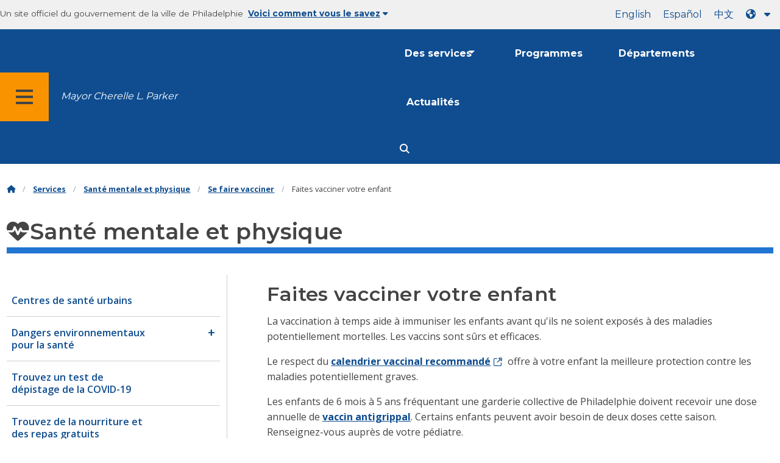

--- FILE ---
content_type: text/html
request_url: https://www.phila.gov/fr/services/mental-physical-health/get-vaccinated/vaccinate-your-child/
body_size: 14558
content:
		
<!DOCTYPE html>
<html lang="fr" class="no-js">

<head>
  <meta charset="UTF-8">
      <!-- Google Tag Manager DataLayer -->
        <script>
      window.dataLayer = window.dataLayer || [];
      dataLayer.push({
        "event": "page_loaded",
        "post_type": "service_page",
        "contentModifiedDepartment": "Department of Public Health",
        "lastUpdated": "2025-02-04 10:26:12",
        "templateType": "custom_content",
                          "serviceCategory": "Mental &amp; physical health",
      
      });
    </script>

        <!-- End Google Tag Manager DataLayer -->
  <!-- Google Tag Manager --> 
  <script>(function(w,d,s,l,i){w[l]=w[l]||[];w[l].push({'gtm.start': new Date().getTime(),event:'gtm.js'});var f=d.getElementsByTagName(s)[0], j=d.createElement(s),dl=l!='dataLayer'?'&l='+l:'';j.async=true;j.src= 'https://www.googletagmanager.com/gtm.js?id='+i+dl;f.parentNode.insertBefore(j,f); })(window,document,'script','dataLayer','GTM-MC6CR2');</script> 
  <!-- End Google Tag Manager -->
  
  <!-- Begin Microsoft Clarity -->
  <script type="text/javascript">
    (function(c,l,a,r,i,t,y){
        c[a]=c[a]||function(){(c[a].q=c[a].q||[]).push(arguments)};
        t=l.createElement(r);t.async=1;t.src="https://www.clarity.ms/tag/"+i;
        y=l.getElementsByTagName(r)[0];y.parentNode.insertBefore(t,y);
    })(window, document, "clarity", "script", "4l8dhsl6kn");
  </script>
  <!-- End Microsoft Clarity -->
  <!-- Global site tag (gtag.js) - Google Analytics -->
  <script async src="https://www.googletagmanager.com/gtag/js?id=G-NHET8T5XY8"></script>
  <script>
    window.dataLayer = window.dataLayer || [];
    function gtag(){dataLayer.push(arguments);}
    gtag('js', new Date());

    gtag('config', 'G-NHET8T5XY8');
  </script>
  <!-- End Global site tag (gtag.js) - Google Analytics -->
  <meta http-equiv="x-ua-compatible" content="ie=edge">
  <meta name="description" content="Protégez vos enfants contre ces maladies en vous assurant qu&#39;ils sont vaccinés (vaccins) à jour.">
  <meta name="viewport" content="width=device-width, initial-scale=1">
  <meta name="theme-color" content="#2176d2">
  <meta name="facebook-domain-verification" content="a0t35pecrjiy8ly0weq7bzyb419o42">

  <!-- Swiftype -->
  <meta class="swiftype" name="title" data-type="string" content="Vaccinate your child | Services">
  <meta class="swiftype" name="tags" data-type="string" content="wordpress" />
  <meta class="swiftype" name="site-priority" data-type="integer" content="10" />
  <meta class="swiftype" name="content_type" data-type="string" content="service_page">
  <meta class="swiftype" name="weighted_search" data-type="integer" content="8">

      <meta class="swiftype" name="published_at" data-type="date" content="2017-12-27T09:40:37-05:00" />
  
  <link rel="shortcut icon" type="image/x-icon" href="//www.phila.gov/assets/images/favicon.ico">

  <title>Faites vacciner votre enfant | Services | Ville de Philadelphie</title>
<meta name='robots' content='max-image-preview:large' />
<link rel='dns-prefetch' href='//www.phila.gov' />
<link rel='dns-prefetch' href='//cdnjs.cloudflare.com' />
<link rel='dns-prefetch' href='//www.phila.gov' />
<link rel='dns-prefetch' href='//code.highcharts.com' />

  <meta name="twitter:card" content="summary_large_image">
  <meta name="twitter:site" content="@PhiladelphiaGov">
  <meta name="twitter:image" content="https://www.phila.gov/media/20160715133810/phila-gov.jpg"/>
  <meta name="twitter:image:alt" content="phila.gov">
  <meta name="twitter:description"  content="Protect your children from these diseases by making sure that they are up-to-date on their vaccinations (shots)."/>
  <meta name="twitter:title" content="Vaccinate your child | Services"/>

  <meta property="og:title" content="Vaccinate your child | Services"/>
  <meta property="og:description" content="Protect your children from these diseases by making sure that they are up-to-date on their vaccinations (shots)."/>
  <meta property="og:type" content="website"/>
  <meta property="og:url" content="https://www.phila.gov/services/mental-physical-health/get-vaccinated/vaccinate-your-child/"/>
  <meta property="og:site_name" content="City of Philadelphia"/>
  <meta property="og:image" content="https://www.phila.gov/media/20160715133810/phila-gov.jpg"/>
  <link rel='stylesheet' id='standards-css' href='https://www.phila.gov/wp-content/themes/phila.gov-theme/css/styles.min.css' type='text/css' media='all' />
<!--[if lt IE 9]>
<link rel='stylesheet' id='ie-only-css' href='https://www.phila.gov/wp-content/themes/phila.gov-theme/css/lt-ie-9.css' type='text/css' media='all' />
<![endif]-->
<link rel='stylesheet' id='mobile-menu-app-css-css' href='https://www.phila.gov/embedded/mobile-menu/production/css/app.css?cachebreaker' type='text/css' media='all' />
<link rel='stylesheet' id='site-wide-alerts-app-css-css' href='https://www.phila.gov/embedded/site-wide-alerts/production/css/app.css?cachebreaker' type='text/css' media='all' />
<link rel='stylesheet' id='aqi-css-css' href='https://www.phila.gov/wp-content/plugins/phl-aqi/includes/css/phl-aqi.css?ver=0.2' type='text/css' media='all' />
<!--[if lt IE 9]>
<script type="text/javascript" src="//cdnjs.cloudflare.com/ajax/libs/html5shiv/3.7.3/html5shiv.min.js?ver=3.7.3" id="html5shiv-js"></script>
<![endif]-->
<link rel="https://api.w.org/" href="https://www.phila.gov/fr/wp-json/" /><link rel="alternate" title="JASON" type="application/json" href="https://www.phila.gov/fr/wp-json/wp/v2/services/32015" />
<link rel="canonical" href="https://www.phila.gov/fr/services/mental-physical-health/get-vaccinated/vaccinate-your-child/" />
<link rel="alternate" title="OEmbed (JSON)" type="application/json+oembed" href="https://www.phila.gov/fr/wp-json/oembed/1.0/embed?url=https%3A%2F%2Fwww.phila.gov%2Fservices%2Fmental-physical-health%2Fget-vaccinated%2Fvaccinate-your-child%2F" />
<link rel="alternate" title="OEmbed (XML)" type="text/xml+oembed" href="https://www.phila.gov/fr/wp-json/oembed/1.0/embed?url=https%3A%2F%2Fwww.phila.gov%2Fservices%2Fmental-physical-health%2Fget-vaccinated%2Fvaccinate-your-child%2F&#038;format=xml" />

  <!--[if lte IE 9]>
  <p class="browsehappy alert">You are using an <strong>outdated</strong> browser. Please <a href="http://browsehappy.com/">upgrade your browser</a> to improve your experience. If you can't switch browsers, turn off  compatibility mode.</p>
  <![endif]-->

                        
</head>

<body class="service_page-template-default single single-service_page postid-32015 group-blog" lang="fr" data-clarity-unmask="True">
      <!-- Google Tag Manager (noscript) -->
    <noscript><iframe src="https://www.googletagmanager.com/ns.html?id=GTM-MC6CR2" height="0" width="0" style="display:none;visibility:hidden"></iframe></noscript>
    <!-- End Google Tag Manager (noscript) -->
    <div data-swiftype-index="false">
<a href="#page" aria-hidden="false" class="skip-to-content">Passer au contenu principal</a> 
<header class="global-nav no-js pbn-mu mbn-mu">
    <h1 class="accessible">Ville de Philadelphie</h1>

    <!-- Utility Navigation -->
    <div class="utility-nav">
      <div class="bg-ghost-gray">
        <div class="top-bar bg-ghost-gray" id="responsive-menu">
          <div class="top-bar-left valign-mu">
            <ul class="menu">
              <li class="gov-site show-for-medium">
Un site officiel du gouvernement de la ville de Philadelphie 
</li>
              <li class="gov-site show-for-medium"><a href="#" class="trusted-site-toggle">Voici comment vous le savez<i class="fas fa-solid fa-caret-down"></i></a></li>
              <li class="gov-site show-for-small-only">
<a href="" class="trusted-site-toggle">Un site officiel <i class="fas fa-info-circle">
</i></a></li>
            </ul>
          </div>
          <!-- Translations Navigation -->
          <div class="top-bar-right translations-nav">
            <ul class="translations-bar menu">
              <li class="show-for-medium"><a id="translate-english" href="/services/mental-physical-health/get-vaccinated/vaccinate-your-child/">Anglais</a></li>
                              <li class="show-for-medium"><a id="translate-spanish" href="/es/services/mental-physical-health/get-vaccinated/vaccinate-your-child/">Espanol</a></li>
                <li class="show-for-medium"><a id="translate-chinese" href="/zh/services/mental-physical-health/get-vaccinated/vaccinate-your-child/"></a></li>
                          <!-- Dropdown button -->
<button aria-label="Language dropdown" translate="no" class="translations-button show-for-medium" id="desktop-lang-button" data-toggle="lang-dropdown">
                <i class="fa fa-earth-americas"></i>
                <i class="translate-caret fas fa-solid fa-caret-down"></i>
              </button>
<button aria-label="Mobile language dropdown"  class="translations-button show-for-small-only" id="mobile-lang-button" data-toggle="lang-dropdown">
<i class="fa fa-earth-americas">
</i><a tabindex="-1" class="show-for-small-only" href="#">Traduire 
 <i class="translate-caret fas fa-solid fa-caret-down">
</i></a></button>
</ul>
            <!-- Dropdown menu -->
            <div id="lang-dropdown" class="dropdown-pane" data-close-on-click="true" data-position="bottom" data-alignment="right" data-dropdown data-auto-focus="true">
              <ul id="translations-menu" class="vertical dropdown menu">
                <li class="show-for-small-only"><a id="translate-english-dropdown" href="/services/mental-physical-health/get-vaccinated/vaccinate-your-child/">Anglais</a></li>
                                  <li class="show-for-small-only"><a id="translate-spanish-dropdown" href="/es/services/mental-physical-health/get-vaccinated/vaccinate-your-child/">Espanol</a></li>
                  <li class="show-for-small-only"><a id="translate-chinese-dropdown" href="/zh/services/mental-physical-health/get-vaccinated/vaccinate-your-child/"></a></li>
                  <li><a id="translate-arabic-dropdown" href="/ar/services/mental-physical-health/get-vaccinated/vaccinate-your-child/"></a></li>
                  <li><a id="translate-haitian-creole-dropdown" href="/ht/services/mental-physical-health/get-vaccinated/vaccinate-your-child/">Ayisyen</a></li>
                  <li><a id="translate-french-dropdown" href="/fr/services/mental-physical-health/get-vaccinated/vaccinate-your-child/">English</a></li>
                  <li><a id="translate-swahili-dropdown" href="/sw/services/mental-physical-health/get-vaccinated/vaccinate-your-child/">swahili</a></li>
                  <li><a id="translate-portuguese-dropdown" href="/pt/services/mental-physical-health/get-vaccinated/vaccinate-your-child/">Português</a></li>
                  <li><a id="translate-russian-dropdown" href="/ru/services/mental-physical-health/get-vaccinated/vaccinate-your-child/">Pycckıс</a></li>
                  <li><a id="translate-vietnamese-dropdown" href="/vi/services/mental-physical-health/get-vaccinated/vaccinate-your-child/">Tiếng Việt</a></li>
                                <li id="google_translate_element"></li>
                <li id="translations-support"><a href="https://www.phila.gov/fr/programs/language-access-philly/translation-feedback-and-support/ "><i class="fa fa-messages"></i>Feedback et assistance</a></li>
              </ul>
            </div>
          </div>
        </div>
      </div>
    </div>
    <!-- Trusted Site -->
    <div class="row columns expanded" data-swiftype-index="false" id="trusted-site">
      <div class="row pvm">
        <div class="medium-12 columns">
          <div class="medium-horizontal">
            <div class="trust-icon">
<span class="icon circle-icon">
<i class="fas fa-lock">

</i></span><span class="icon-text">https ://</span>
</div>
            <div class="trust-details">Le <strong>https ://</strong>dans la barre d&#39;adresse signifie que vos informations sont cryptées et ne sont accessibles à personne d&#39;autre</div>
          </div>
        </div>
        <div class="medium-12 columns dot-gov">
          <div class="medium-horizontal">
            <div class="trust-icon">
<span class="icon circle-icon">
<i class="fas fa-university">

</i></span><span class="icon-text">.gov</span> 
</div>
            <div class="trust-details">Aux États-Unis, seules les entités gouvernementales peuvent se terminer par .gov</div>
          </div>
        </div>
<a href="javascript:void(0)" aria-label="Close Trusted Site Details" id="trusted-site-close" class="float-right">
<i class="fas fa-times fa-2x">
</i></a>
</div>
    </div>
    <!-- sticky/desktop nav -->
    <div id="global-sticky-nav" class="row expanded">
      <div class="small-24 columns phn">
        <div class="primary-menu" data-sticky-container data-swiftype-index="false">
          <div class="grid-container phila-sticky phn" data-margin-top="0" data-sticky data-sticky-on="medium">
            <div class="menu-wrapper grid-x align-middle align-justify">
              <div class="small-20 medium-12 branding-container cell">
<button aria-label="Global navigation menu" class="menu-icon" type="button">
<i class="fass fa-bars"><span class="show-for-sr">Menu 
 
 <a href="https://www.phila.gov/fr" class="logo" aria-label="City of Philadelphia home">
<img src="https://www.phila.gov/assets/images/city-of-philadelphia-logo-medium-white.png" alt="Logo de la ville de Philadelphie" />
</a></span></i></button>
<a href="/departments/mayor/" class="icymi show-for-medium" translate="no">Mayor Cherelle L. Parker</a>
</div>
              <div class="small-2 medium-12 desktop-nav cell">
                <div class="top-bar-right">
                  <nav data-swiftype-index="false" class="global-nav" aria-label="Main navigation menu">
                    <ul class="menu show-for-medium">
                      <li class="services-menu-link" data-toggle="services-mega-menu">
<a href="" class="no-link " data-link="/services/">Des services</a> 
</li>
                      <li class="programs-menu-link">
<a href="https://www.phila.gov/fr/programs/" class="">Programmes</a> 
</li>
                      <li class="departments-menu-link">
<a href="https://www.phila.gov/fr/departments/" class="">Départements</a> 
</li>
                      <li class="news-menu-link">
<a href="https://www.phila.gov/fr/the-latest/" class="">Actualités</a> 
</li>
                    </ul>
<button aria-label="Site search" id="site-search-button" class="site-search" type="button" data-toggle="search-dropdown">
<i class="fass fa-magnifying-glass" aria-hidden="true">
</i></button>
</nav>
                </div>
              </div>
              </div>
            </div> <!-- close row -->
          </div><!-- close columns -->
        </div>
      </div>
                </div>
    <div class="reveal center phila-modal" id="translations-modal" data-reveal data-deep-link="true" data-options="closeOnClick:false; closeOnEsc:false;">
<i class="mts dark-ben-franklin fas fa-times" data-close>
</i><h3 class="ptl"><i class="dark-ben-franklin fas fa-earth-americas prs"></i>Traduire</h3>
  <div class="content">
    <div>Il semble que la langue de votre appareil soit définie sur<span id="translations-modal-lang"></span>. Vous souhaitez traduire cette page ?</div>
  </div>
  <div class="button-container pam">
<button class="translate-close button-text mrl" aria-label="Close modal" type="button" data-close>Annuler 
</button> <button id="translate-page" class="translate-button button-text" aria-label="Translate page" type="button">Traduire</button> 
</div>
</div>    <div id="phila-mobile-menu"></div>
    <div id="phila-site-wide-alerts"></div>
  </header>
  </div>
  <div id="page">
          <div class="mtl mbm">
        <div class="grid-container">
  <div class="grid-x" data-swiftype-index="false">
    <div class="cell">
      <ul class="breadcrumbs"><li><a href="https://www.phila.gov/fr"><i class="fas fa-home" aria-hidden="true"></i><span class="accessible">PAGE D&#39;ACCUEIL</span></a></li><li><a href="/services/">Services</a></li><li><a href="https://www.phila.gov/fr/services/mental-physical-health/" title="Santé mentale et physique">Santé mentale et physique</a></li> <li><a href="https://www.phila.gov/fr/services/mental-physical-health/get-vaccinated/" title="Se faire vacciner">Se faire vacciner</a></li> <li>Faites vacciner votre enfant</li></ul>    </div>
  </div>
</div>
      </div>
    
    <div id="content">
<div id="primary" class="content-area">
  <main id="main" class="site-main">

                <div id="post-32015">
      <div class="row">
        <header class="small-24 columns">
          <h1 class="contrast">
<i class="fas fa-heartbeat" aria-hidden="true">
</i>Santé mentale et physique</h1>
        </header>
      </div>
      <div class="row bdr-bottom bdr-sidewalk mtm">
        <div class="grid-x">
          <div class="side-menu medium-7 columns bdr-right bdr-sidewalk hide-for-small-only pbxl">
            <nav data-swiftype-index="false" id="side-nav">
              <ul id="menu-mental-physical-health" class="services-menu vertical menu">
              <li class="page_item page-item-12423"><a href="https://www.phila.gov/fr/services/mental-physical-health/city-health-centers/" onclick="serviceMenuClick(this)"><span>Centres de santé urbains</span></a></li>
<li class="page_item page-item-49280 page_item_has_children"><a href="https://www.phila.gov/fr/services/mental-physical-health/environmental-health-hazards/" onclick="serviceMenuClick(this)"><span>Dangers environnementaux pour la santé</span></a> 
<ul class='children'>
	<li class="page_item page-item-13050"><a href="https://www.phila.gov/fr/services/mental-physical-health/environmental-health-hazards/air-quality/" onclick="serviceMenuClick(this)"><span>Vérifiez la qualité de l&#39;air</span></a></li>
	<li class="page_item page-item-115111"><a href="https://www.phila.gov/fr/services/mental-physical-health/environmental-health-hazards/covid-19/" onclick="serviceMenuClick(this)"><span>Maladie à coronavirus 2019 (COVID-19)</span></a></li>
	<li class="page_item page-item-54459"><a href="https://www.phila.gov/fr/services/mental-physical-health/environmental-health-hazards/extreme-weather/" onclick="serviceMenuClick(this)"><span>Conditions météorologiques extrêmes</span></a></li>
	<li class="page_item page-item-55690"><a href="https://www.phila.gov/fr/services/mental-physical-health/environmental-health-hazards/get-your-child-tested-for-lead/" onclick="serviceMenuClick(this)"><span>Faites tester le plomb à votre enfant</span></a></li>
	<li class="page_item page-item-13059"><a href="https://www.phila.gov/fr/services/mental-physical-health/environmental-health-hazards/lead-exposure/" onclick="serviceMenuClick(this)"><span>Exposition au plomb</span></a></li>
	<li class="page_item page-item-55787"><a href="https://www.phila.gov/fr/services/mental-physical-health/environmental-health-hazards/protect-yourself-from-west-nile-virus-and-lyme-disease/" onclick="serviceMenuClick(this)"><span>Protégez-vous contre le virus du Nil occidental et la maladie de Lyme</span></a></li>
	<li class="page_item page-item-247528"><a href="https://www.phila.gov/fr/services/mental-physical-health/environmental-health-hazards/report-an-environmental-justice-concern/" onclick="serviceMenuClick(this)"><span>Signalez un problème de justice environnementale</span></a></li>
</ul>
</li>
<li class="page_item page-item-181589"><a href="https://www.phila.gov/fr/services/mental-physical-health/find-a-covid-19-test/" onclick="serviceMenuClick(this)"><span>Trouvez un test de dépistage de la COVID-19</span></a></li>
<li class="page_item page-item-157592"><a href="https://www.phila.gov/fr/services/mental-physical-health/find-free-food-or-meals/" onclick="serviceMenuClick(this)"><span>Trouvez de la nourriture et des repas gratuits</span></a></li>
<li class="page_item page-item-303941"><a href="https://www.phila.gov/fr/services/mental-physical-health/find-a-farmers-market/" onclick="serviceMenuClick(this)"><span>Trouvez un marché fermier</span></a></li>
<li class="page_item page-item-54463 page_item_has_children"><a href="https://www.phila.gov/fr/services/mental-physical-health/get-health-care-and-support/" onclick="serviceMenuClick(this)"><span>Obtenez des soins de santé et du soutien</span></a> 
<ul class='children'>
	<li class="page_item page-item-303959"><a href="https://www.phila.gov/fr/services/mental-physical-health/get-health-care-and-support/find-free-or-low-cost-primary-care/" onclick="serviceMenuClick(this)"><span>Trouvez des soins primaires gratuits ou peu coûteux</span></a></li>
	<li class="page_item page-item-54465 page_item_has_children"><a href="https://www.phila.gov/fr/services/mental-physical-health/get-health-care-and-support/family-and-childrens-health-care/" onclick="serviceMenuClick(this)"><span>Soins de santé pour les familles et les enfants</span></a> 
<ul class='children'>
		<li class="page_item page-item-55670 page_item_has_children"><a href="https://www.phila.gov/fr/services/mental-physical-health/get-health-care-and-support/family-and-childrens-health-care/get-pediatric-health-care/" onclick="serviceMenuClick(this)"><span>Obtenez des soins de santé pédiatriques</span></a> 
<ul class='children'>
			<li class="page_item page-item-58902"><a href="https://www.phila.gov/fr/services/mental-physical-health/get-health-care-and-support/family-and-childrens-health-care/get-pediatric-health-care/pediatric-health-care-providers/" onclick="serviceMenuClick(this)"><span>Prestataires de soins de santé pédiatriques</span></a></li>
		</ul>
</li>
		<li class="page_item page-item-55693"><a href="https://www.phila.gov/fr/services/mental-physical-health/get-health-care-and-support/family-and-childrens-health-care/get-family-planning-services/" onclick="serviceMenuClick(this)"><span>Bénéficiez de services de planification familiale</span></a></li>
		<li class="page_item page-item-55837"><a href="https://www.phila.gov/fr/services/mental-physical-health/get-health-care-and-support/family-and-childrens-health-care/get-support-for-a-child-with-special-health-care-needs/" onclick="serviceMenuClick(this)"><span>Obtenez de l&#39;aide pour un enfant ayant des besoins particuliers en matière de soins de santé</span></a></li>
		<li class="page_item page-item-55849"><a href="https://www.phila.gov/fr/services/mental-physical-health/get-health-care-and-support/family-and-childrens-health-care/get-prenatal-care/" onclick="serviceMenuClick(this)"><span>Obtenez des soins prénataux</span></a></li>
		<li class="page_item page-item-55851"><a href="https://www.phila.gov/fr/services/mental-physical-health/get-health-care-and-support/family-and-childrens-health-care/get-lactation-support/" onclick="serviceMenuClick(this)"><span>Obtenez un soutien pour l&#39;allaitement</span></a></li>
	</ul>
</li>
	<li class="page_item page-item-55647"><a href="https://www.phila.gov/fr/services/mental-physical-health/get-health-care-and-support/get-help-quitting-tobacco/" onclick="serviceMenuClick(this)"><span>Obtenez de l&#39;aide pour arrêter de fumer</span></a></li>
	<li class="page_item page-item-249424"><a href="https://www.phila.gov/fr/services/mental-physical-health/get-health-care-and-support/get-treatment-for-substance-use-disorder/" onclick="serviceMenuClick(this)"><span>Obtenez un traitement pour un trouble lié à l&#39;usage de substances</span></a></li>
	<li class="page_item page-item-55716"><a href="https://www.phila.gov/fr/services/mental-physical-health/get-health-care-and-support/get-help-applying-for-health-insurance/" onclick="serviceMenuClick(this)"><span>Obtenez de l&#39;aide pour faire une demande d&#39;assurance maladie</span></a></li>
	<li class="page_item page-item-55756"><a href="https://www.phila.gov/fr/services/mental-physical-health/get-health-care-and-support/get-dental-care/" onclick="serviceMenuClick(this)"><span>Obtenez des soins dentaires</span></a></li>
	<li class="page_item page-item-283703"><a href="https://www.phila.gov/fr/services/mental-physical-health/get-health-care-and-support/get-tested-for-tuberculosis/" onclick="serviceMenuClick(this)"><span>Faites-vous tester pour la tuberculose</span></a></li>
	<li class="page_item page-item-55760"><a href="https://www.phila.gov/fr/services/mental-physical-health/get-health-care-and-support/get-directly-observed-therapy-dot-for-tuberculosis/" onclick="serviceMenuClick(this)"><span>Obtenez un traitement sous surveillance directe (DOT) pour la tuberculose</span></a></li>
</ul>
</li>
<li class="page_item page-item-32060 page_item_has_children current_page_ancestor current_page_parent"><a href="https://www.phila.gov/fr/services/mental-physical-health/get-vaccinated/" onclick="serviceMenuClick(this)"><span>Se faire vacciner</span></a> 
<ul class='children'>
	<li class="page_item page-item-181588"><a href="https://www.phila.gov/fr/services/mental-physical-health/get-vaccinated/get-your-covid-19-vaccine/" onclick="serviceMenuClick(this)"><span>Faites-vous vacciner contre la COVID-19</span></a></li>
	<li class="page_item page-item-301444"><a href="https://www.phila.gov/fr/services/mental-physical-health/get-vaccinated/get-your-mpox-vaccine/" onclick="serviceMenuClick(this)"><span>Faites-vous vacciner contre la coqueluche</span></a></li>
	<li class="page_item page-item-32015 current_page_item"><a href="https://www.phila.gov/fr/services/mental-physical-health/get-vaccinated/vaccinate-your-child/" aria-current="page" onclick="serviceMenuClick(this)"><span>Faites vacciner votre enfant</span></a></li>
	<li class="page_item page-item-227362"><a href="https://www.phila.gov/fr/services/mental-physical-health/get-vaccinated/get-adult-vaccines/" onclick="serviceMenuClick(this)"><span>Faites-vous vacciner pour adultes</span></a></li>
	<li class="page_item page-item-231451"><a href="https://www.phila.gov/fr/services/mental-physical-health/get-vaccinated/request-your-immunization-record/" onclick="serviceMenuClick(this)"><span>Demandez votre carnet de vaccination</span></a></li>
	<li class="page_item page-item-31777"><a href="https://www.phila.gov/fr/services/mental-physical-health/get-vaccinated/get-travel-vaccinations/" onclick="serviceMenuClick(this)"><span>Faites-vous vacciner pour voyager</span></a></li>
	<li class="page_item page-item-30839"><a href="https://www.phila.gov/fr/services/mental-physical-health/get-vaccinated/get-your-annual-flu-shot/" onclick="serviceMenuClick(this)"><span>Faites-vous vacciner contre la grippe chaque année</span></a></li>
</ul>
</li>
<li class="page_item page-item-53113"><a href="https://www.phila.gov/fr/services/mental-physical-health/get-services-for-an-older-adult/" onclick="serviceMenuClick(this)"><span>Obtenez des services pour une personne âgée</span></a></li>
<li class="page_item page-item-37156"><a href="https://www.phila.gov/fr/services/mental-physical-health/get-bereavement-support/" onclick="serviceMenuClick(this)"><span>Obtenez de l&#39;aide en cas de deuil</span></a></li>
<li class="page_item page-item-30933"><a href="https://www.phila.gov/fr/services/mental-physical-health/learn-how-to-get-and-use-naloxone-narcan/" onclick="serviceMenuClick(this)"><span>Apprenez comment obtenir et utiliser la naloxone (Narcan®)</span></a></li>
<li class="page_item page-item-13103"><a href="https://www.phila.gov/fr/services/mental-physical-health/report-child-abuse-or-neglect/" onclick="serviceMenuClick(this)"><span>Signalez les cas de maltraitance ou de négligence envers un enfant</span></a></li>
<li class="page_item page-item-27427"><a href="https://www.phila.gov/fr/services/mental-physical-health/reunify-my-family/" onclick="serviceMenuClick(this)"><span>Réunifier ma famille</span></a></li>
<li class="page_item page-item-13042"><a href="https://www.phila.gov/fr/services/mental-physical-health/services-for-the-homeless/" onclick="serviceMenuClick(this)"><span>Services pour les personnes en situation d&#39;itinérance</span></a></li>
<li class="page_item page-item-54012 page_item_has_children"><a href="https://www.phila.gov/fr/services/mental-physical-health/sexual-health-and-family-planning/" onclick="serviceMenuClick(this)"><span>Santé sexuelle et planification familiale</span></a> 
<ul class='children'>
	<li class="page_item page-item-54018 page_item_has_children"><a href="https://www.phila.gov/fr/services/mental-physical-health/sexual-health-and-family-planning/hiv-prevention-testing-and-treatment/" onclick="serviceMenuClick(this)"><span>prévention, dépistage et traitement du VIH</span></a> 
<ul class='children'>
		<li class="page_item page-item-54571"><a href="https://www.phila.gov/fr/services/mental-physical-health/sexual-health-and-family-planning/hiv-prevention-testing-and-treatment/get-free-condoms/" onclick="serviceMenuClick(this)"><span>Obtenez des préservatifs gratuits</span></a></li>
		<li class="page_item page-item-55532"><a href="https://www.phila.gov/fr/services/mental-physical-health/sexual-health-and-family-planning/hiv-prevention-testing-and-treatment/prevent-hiv-with-a-pill-prep/" onclick="serviceMenuClick(this)"><span>Prévenir le VIH avec une pilule ou un vaccin (PrEP)</span></a></li>
		<li class="page_item page-item-55574"><a href="https://www.phila.gov/fr/services/mental-physical-health/sexual-health-and-family-planning/hiv-prevention-testing-and-treatment/get-emergency-treatment-pep-after-recent-exposure-to-hiv/" onclick="serviceMenuClick(this)"><span>Obtenez un traitement d&#39;urgence (PPE) après une exposition récente au VIH</span></a></li>
		<li class="page_item page-item-55576"><a href="https://www.phila.gov/fr/services/mental-physical-health/sexual-health-and-family-planning/hiv-prevention-testing-and-treatment/get-tested-for-hiv/" onclick="serviceMenuClick(this)"><span>Faites-vous tester pour le VIH</span></a></li>
		<li class="page_item page-item-55580"><a href="https://www.phila.gov/fr/services/mental-physical-health/sexual-health-and-family-planning/hiv-prevention-testing-and-treatment/find-hiv-information-and-services/" onclick="serviceMenuClick(this)"><span>Trouvez des informations et des services sur le VIH</span></a></li>
		<li class="page_item page-item-54008"><a href="https://www.phila.gov/fr/services/mental-physical-health/sexual-health-and-family-planning/hiv-prevention-testing-and-treatment/learn-how-to-prevent-hiv/" onclick="serviceMenuClick(this)"><span>Découvrez comment prévenir le VIH</span></a></li>
	</ul>
</li>
	<li class="page_item page-item-55731"><a href="https://www.phila.gov/fr/services/mental-physical-health/sexual-health-and-family-planning/get-walk-in-testing-and-treatment-for-stds/" onclick="serviceMenuClick(this)"><span>Passez un test de dépistage et un traitement sans rendez-vous pour les IST</span></a></li>
	<li class="page_item page-item-60476"><a href="https://www.phila.gov/fr/services/mental-physical-health/sexual-health-and-family-planning/get-family-planning-services/" onclick="serviceMenuClick(this)"><span>Bénéficiez de services de planification familiale</span></a></li>
</ul>
</li>
<li class="page_item page-item-54469 page_item_has_children"><a href="https://www.phila.gov/fr/services/mental-physical-health/medical-professionals/" onclick="serviceMenuClick(this)"><span>Professionnels médicaux</span></a> 
<ul class='children'>
	<li class="page_item page-item-55683"><a href="https://www.phila.gov/fr/services/mental-physical-health/medical-professionals/request-health-data/" onclick="serviceMenuClick(this)"><span>Demander des données de santé</span></a></li>
	<li class="page_item page-item-55692"><a href="https://www.phila.gov/fr/services/mental-physical-health/medical-professionals/apply-for-an-urban-health-policy-fellowship/" onclick="serviceMenuClick(this)"><span>Postulez pour une bourse de recherche sur les politiques de santé urbaine</span></a></li>
	<li class="page_item page-item-55701"><a href="https://www.phila.gov/fr/services/mental-physical-health/medical-professionals/submit-a-project-to-the-health-commissioners-office-review-committee/" onclick="serviceMenuClick(this)"><span>Soumettre un projet au comité d&#39;examen du Bureau du commissaire à la santé</span></a></li>
	<li class="page_item page-item-55742"><a href="https://www.phila.gov/fr/services/mental-physical-health/medical-professionals/report-an-infectious-disease-for-health-care-providers/" onclick="serviceMenuClick(this)"><span>Signaler une maladie infectieuse (pour les professionnels de la santé)</span></a></li>
	<li class="page_item page-item-58635"><a href="https://www.phila.gov/fr/services/mental-physical-health/medical-professionals/submit-a-research-study-to-the-institutional-review-board-irb/" onclick="serviceMenuClick(this)"><span>Soumettre une étude de recherche à l&#39;Institutional Review Board (IRB)</span></a></li>
</ul>
</li>
<li class="page_item page-item-54472 page_item_has_children"><a href="https://www.phila.gov/fr/services/mental-physical-health/report-a-health-or-safety-concern/" onclick="serviceMenuClick(this)"><span>Signaler un problème de santé ou de sécurité</span></a> 
<ul class='children'>
	<li class="page_item page-item-54836"><a href="https://www.phila.gov/fr/services/mental-physical-health/report-a-health-or-safety-concern/report-air-and-noise-pollution/" onclick="serviceMenuClick(this)"><span>Signalez la pollution atmosphérique et sonore</span></a></li>
	<li class="page_item page-item-247146"><a href="https://www.phila.gov/fr/services/mental-physical-health/report-a-health-or-safety-concern/report-an-environmental-justice-concern/" onclick="serviceMenuClick(this)"><span>Signalez un problème de justice environnementale</span></a></li>
	<li class="page_item page-item-54838"><a href="https://www.phila.gov/fr/services/mental-physical-health/report-a-health-or-safety-concern/report-illegal-idling/" onclick="serviceMenuClick(this)"><span>Signaler un fonctionnement illégal au ralenti</span></a></li>
	<li class="page_item page-item-55639"><a href="https://www.phila.gov/fr/services/mental-physical-health/report-a-health-or-safety-concern/report-illegal-smoking/" onclick="serviceMenuClick(this)"><span>Signaler le tabagisme illégal</span></a></li>
	<li class="page_item page-item-55657"><a href="https://www.phila.gov/fr/services/mental-physical-health/report-a-health-or-safety-concern/file-a-complaint-about-a-medical-provider/" onclick="serviceMenuClick(this)"><span>Déposer une plainte à propos d&#39;un professionnel de la santé</span></a></li>
	<li class="page_item page-item-55660"><a href="https://www.phila.gov/fr/services/mental-physical-health/report-a-health-or-safety-concern/file-a-complaint-about-a-medical-facility/" onclick="serviceMenuClick(this)"><span>Déposer une plainte concernant un établissement médical</span></a></li>
	<li class="page_item page-item-55766"><a href="https://www.phila.gov/fr/services/mental-physical-health/report-a-health-or-safety-concern/file-a-water-quality-complaint-for-a-swimming-pool/" onclick="serviceMenuClick(this)"><span>Déposer une plainte relative à la qualité de l&#39;eau pour une piscine</span></a></li>
	<li class="page_item page-item-55770"><a href="https://www.phila.gov/fr/services/mental-physical-health/report-a-health-or-safety-concern/file-a-complaint-about-a-child-care-facility/" onclick="serviceMenuClick(this)"><span>Déposer une plainte concernant un établissement de garde d&#39;enfants</span></a></li>
	<li class="page_item page-item-55796"><a href="https://www.phila.gov/fr/services/mental-physical-health/report-a-health-or-safety-concern/report-mosquitoes-wasps-or-hornets/" onclick="serviceMenuClick(this)"><span>Signalez les moustiques, les guêpes ou les frelons</span></a></li>
	<li class="page_item page-item-55800"><a href="https://www.phila.gov/fr/services/mental-physical-health/report-a-health-or-safety-concern/report-rats/" onclick="serviceMenuClick(this)"><span>Rapportez les taux</span></a></li>
	<li class="page_item page-item-55823"><a href="https://www.phila.gov/fr/services/mental-physical-health/report-a-health-or-safety-concern/file-a-complaint-about-infectious-waste/" onclick="serviceMenuClick(this)"><span>Déposer une plainte concernant des déchets infectieux</span></a></li>
	<li class="page_item page-item-55828"><a href="https://www.phila.gov/fr/services/mental-physical-health/report-a-health-or-safety-concern/file-a-complaint-about-a-barber-shop-or-beauty-salon/" onclick="serviceMenuClick(this)"><span>Déposer une plainte concernant un salon de coiffure ou un salon de beauté</span></a></li>
	<li class="page_item page-item-55832"><a href="https://www.phila.gov/fr/services/mental-physical-health/report-a-health-or-safety-concern/report-a-food-illness-or-food-safety-concern/" onclick="serviceMenuClick(this)"><span>Signalez une maladie alimentaire ou un problème de salubrité des aliments</span></a></li>
	<li class="page_item page-item-58614"><a href="https://www.phila.gov/fr/services/mental-physical-health/report-a-health-or-safety-concern/report-an-animal-bite/" onclick="serviceMenuClick(this)"><span>Signalez une morsure d&#39;animal ou toute autre exposition animale</span></a></li>
	<li class="page_item page-item-61392"><a href="https://www.phila.gov/fr/services/mental-physical-health/report-a-health-or-safety-concern/report-illegal-tobacco-sales/" onclick="serviceMenuClick(this)"><span>Signalez les ventes illégales de tabac</span></a></li>
</ul>
</li>
<li class="page_item page-item-55720"><a href="https://www.phila.gov/fr/services/mental-physical-health/volunteer-for-the-philadelphia-medical-reserve-corps-pmrc/" onclick="serviceMenuClick(this)"><span>Faire du bénévolat pour le Philadelphia Medical Reserve Corps (MRC)</span></a></li>
              </ul>
            </nav>
        </div>
        <div class="cell medium-16 columns pbxl flex-container auto mrn margin-auto">
          <article class="full">
            <header class="entry-header">
              <h2>Faites vacciner votre enfant</h2>
            </header>
            <div id="service-custom_content" data-swiftype-index='true' data-swiftype-name="body" data-swiftype-type="text" class="entry-content">
            <div class="row">
	<div class="columns">
		<p>La vaccination à temps aide à immuniser les enfants avant qu&#39;ils ne soient exposés à des maladies potentiellement mortelles. Les vaccins sont sûrs et efficaces.</p>
<p>Le respect du <a class="external" href="https://www.pa.gov/agencies/health/programs/immunizations/infants-and-children.html">calendrier vaccinal recommandé</a> offre à votre enfant la meilleure protection contre les maladies potentiellement graves.</p>
<p>Les enfants de 6 mois à 5 ans fréquentant une garderie collective de Philadelphie doivent recevoir une dose annuelle de <a href="https://www.phila.gov/fr/services/mental-physical-health/get-vaccinated/get-your-annual-flu-shot/">vaccin antigrippal</a>. Certains enfants peuvent avoir besoin de deux doses cette saison. Renseignez-vous auprès de votre pédiatre.</p>
<p>Apprenez-en davantage sur les exigences de vaccination scolaire pour les <a class="external" href="https://www.philasd.org/studenthealth/#reqim">élèves de Philadelphie de la maternelle à la 12e année.</a></p>
<hr />
<div class="callout">Découvrez comment obtenir un vaccin <a href="https://www.phila.gov/fr/services/mental-physical-health/get-vaccinated/get-your-annual-flu-shot/">annuel contre la grippe</a> et un <a href="https://www.phila.gov/fr/services/mental-physical-health/get-vaccinated/sign-up-to-get-a-covid-19-vaccine/">vaccin ou un rappel contre la COVID-19</a> pour votre enfant.</div>
	</div>
</div><!-- Page content -->
<section>
                      <!-- Heading Group -->
              
<div class="grid-x">
  <div class="cell">
    <section>
              <h3 class="black bg-ghost-gray phm-mu mbm" id="where-to-find-vaccines">Où trouver les vaccins</h3>
            <div class="phm-mu">
                  <h4>Si votre enfant est assuré</h4>
<p>Si votre enfant est couvert par une assurance maladie, le meilleur moyen de se <strong>faire vacciner est de prendre rendez-vous avec son médecin</strong>. Cependant, les pharmaciens peuvent administrer certains vaccins aux enfants. Appelez à l&#39;avance pour vérifier que votre enfant peut être vacciné à la pharmacie, pour vous assurer qu&#39;il a les vaccins dont vous avez besoin et que le vaccin est couvert par votre assurance.</p>
<h5>Vous recherchez un médecin pour votre enfant ?</h5>
<ul>
<li>Appelez le numéro inscrit au dos de la carte d&#39;assurance de votre enfant ou visitez le site Web de l&#39;entreprise.</li>
<li>Adressez-vous à un <a href="https://www.phila.gov/fr/departments/department-of-public-health/health-centers/city-health-centers/">centre de santé de la ville</a>. Appelez à l&#39;avance pour prendre rendez-vous ou pour connaître les heures d&#39;ouverture disponibles. Ils seront également en mesure de vous indiquer les pièces d&#39;identité ou les preuves de résidence dont vous aurez besoin (le cas échéant) pour que votre enfant soit vacciné.</li>
</ul>
<h4>Si votre enfant n&#39;est pas assuré</h4>
<p>Si votre enfant n&#39;a pas d&#39;assurance maladie, vous pouvez vous faire vacciner dans un <a href="https://www.phila.gov/fr/departments/department-of-public-health/health-centers/city-health-centers/">centre de santé municipal</a>. Appelez à l&#39;avance pour prendre rendez-vous ou pour connaître les heures d&#39;ouverture disponibles. Ils seront également en mesure de vous indiquer les pièces d&#39;identité ou les preuves de résidence dont vous aurez besoin (le cas échéant) pour que votre enfant soit vacciné. Ces sites peuvent également vous aider à demander une assurance maladie abordable pour votre enfant.</p>
                                </div>
    </section>
  </div>
</div>
              <!-- /Heading Group -->
            
                                          <!-- Heading Group -->
              
<div class="grid-x">
  <div class="cell">
    <section>
              <h3 class="black bg-ghost-gray phm-mu mbm" id="vaccines-for-children-vfc">Vaccins pour enfants (VFC)</h3>
            <div class="phm-mu">
                  <p>Vaccins for Children (VFC) est un programme fédéral qui fournit des vaccins gratuitement aux enfants éligibles. Un enfant est éligible au programme VFC s&#39;il est âgé de moins de 19 ans et s&#39;il est l&#39;une des personnes suivantes :</p>
<ul>
<li>Non assuré.</li>
<li>Éligible à Medicaid ou inscrit à Medicaid.</li>
<li>Indien d&#39;Amérique ou natif de l&#39;Alaska.</li>
<li>Sous-assuré.</li>
</ul>
<p>Utilisez cette carte pour identifier les sites de votre quartier et avoir accès aux soins nécessaires. Appelez à l&#39;avance pour confirmer les heures d&#39;ouverture et les services disponibles sur chaque site.</p>
<p><iframe src="https://www.google.com/maps/d/embed?mid=1UTMH3Yu0GseBCaL0JatWYMzXRrE&amp;ehbc=2E312F" width="640" height="480"></iframe></p>
                                </div>
    </section>
  </div>
</div>
              <!-- /Heading Group -->
            
                                          <!-- Additional Content -->
              

<section>
  
    <div class="row">
    <div class="columns">
      <section>
        <h3 class="black bg-ghost-gray phm-mu mtl mbm">Contenus connexes</h3>
                <div class="phm-mu">
          <ul>
<li><a href="https://www.phila.gov/fr/services/mental-physical-health/get-vaccinated/get-your-annual-flu-shot/">Faites-vous vacciner contre la grippe chaque année</a></li>
<li><a href="https://www.phila.gov/fr/primary-care/">Trouvez des fournisseurs de soins primaires gratuits ou à faible coût</a> qui proposent des vaccins</li>
<li><a href="https://www.phila.gov/fr/services/mental-physical-health/get-vaccinated/request-your-immunization-record/">Demandez votre carnet de vaccination</a></li>
<li><a class="external" href="https://www.pa.gov/agencies/health/programs/immunizations/infants-and-children.html">Calendrier vaccinal recommandé (ministère de la Santé de Pennsylvanie)</a></li>
<li><a class="external" href="https://www.philasd.org/studenthealth/#reqim">Calendrier de vaccination obligatoire du district scolaire de Philadelphie</a></li>
</ul>
        </div>
      </section>
    </div>
  </div>
  
  <div class="row equal-height mtl">
        
      <div class="medium-24 columns">
      <div class="panel info equal">
        <aside>
          <h3><i class="fas fa-comments" aria-hidden="true"></i>Des questions?</h3>
          <p>Contactez le programme de vaccination de Philadelphie à l&#39;<a href="mailto:vaccines@phila.gov">adresse vaccines@phila.gov</a> ou au <a href="tel:2156856784">(215) 685-6784</a>.</p>
        </aside>
      </div>
    </div>
    
  </div>


  </section>
              <!-- /Additional Content -->
                                </section>
<!-- /Page content -->
 <!-- Service Stub  -->               </div>
            </article>
          </div>
        </div>  
      </div>
    </div><!-- #post-## -->


  
  </main><!-- #main -->
</div><!-- #primary -->


  </div><!-- #content -->
</div><!-- #page -->
<a href="#page" id="back-to-top"><i class="fas fa-arrow-up" aria-hidden="true"><br></i>Haut</a> 
<div class="search-pane global-nav">
  <div class="dropdown-pane site-search-dropdown" data-dropdown data-v-offset="0" data-hover-pane="true" data-trap-focus="true" data-close-on-click="true" data-auto-focus="true" id="search-dropdown">
    <div class="row columns expanded bg-ghost-gray">
      <div class="arrow">
        <div class="medium-12 columns small-centered">
          <div class="paxl">
            <form role="search" method="get" class="search" id="search-form" action="https://www.phila.gov/search">
<label for="search-field"><span class="screen-reader-text">Recherchez :</span></label> 
 <input type="text" class="search-field swiftype" placeholder="Rechercher" value="" name="s" title="Recherchez :" id="search-field"/> 
 <input type="submit" class="search-submit" value="Rechercher"> 
</form>
          </div>
        </div>
      </div>
    </div>
  </div>
</div><div id="services-list" class="global-nav show-for-medium">
  <div class="dropdown-pane mega-menu-dropdown" data-dropdown data-v-offset="0" data-hover-pane="true" data-trap-focus="true" data-hover="true" data-close-on-click="true" id="services-mega-menu">
    <div class="inner-wrapper">
      <div id="phila-menu-wrap" class="row expanded mbxs" data-equalizer data-equalize-by-row="true" data-services-menu>
                                          <div class="medium-12 large-8 columns end">
              <div class="valign">
                <div class="valign-cell">
<a href="https://www.phila.gov/fr/services/birth-marriage-life-events/">
<span>
<i class="fa-2x far fa-hourglass" aria-hidden="true">
</i><div class="text-label">Naissance, mariage et événements de la vie</div>
</span>
</a>
</div>
              </div>
            </div>
                                  <div class="medium-12 large-8 columns end">
              <div class="valign">
                <div class="valign-cell">
<a href="https://www.phila.gov/fr/services/business-self-employment/">
<span>
<i class="fa-2x fas fa-cogs" aria-hidden="true">
</i><div class="text-label">Entrepreneuriat et travail indépendant</div>
</span>
</a>
</div>
              </div>
            </div>
                                  <div class="medium-12 large-8 columns end">
              <div class="valign">
                <div class="valign-cell">
<a href="https://www.phila.gov/fr/services/cars-parking-transportation/">
<span>
<i class="fa-2x fas fa-car" aria-hidden="true">
</i><div class="text-label">Voitures, stationnement et transport</div>
</span>
</a>
</div>
              </div>
            </div>
                                  <div class="medium-12 large-8 columns end">
              <div class="valign">
                <div class="valign-cell">
<a href="https://www.phila.gov/fr/services/crime-law-justice/">
<span>
<i class="fa-2x fas fa-gavel" aria-hidden="true">
</i><div class="text-label">Crime, droit et justice</div>
</span>
</a>
</div>
              </div>
            </div>
                                  <div class="medium-12 large-8 columns end">
              <div class="valign">
                <div class="valign-cell">
<a href="https://www.phila.gov/fr/services/culture-recreation/">
<span>
<i class="fa-2x fas fa-futbol" aria-hidden="true">
</i><div class="text-label">Culture et loisirs</div>
</span>
</a>
</div>
              </div>
            </div>
                                  <div class="medium-12 large-8 columns end">
              <div class="valign">
                <div class="valign-cell">
<a href="https://www.phila.gov/fr/services/diversity-inclusion-accessibility-immigration/">
<span>
<i class="fa-2x fas fa-users" aria-hidden="true">
</i><div class="text-label">Diversité, inclusion, accessibilité et immigration</div>
</span>
</a>
</div>
              </div>
            </div>
                                  <div class="medium-12 large-8 columns end">
              <div class="valign">
                <div class="valign-cell">
<a href="https://www.phila.gov/fr/services/education-learning/">
<span>
<i class="fa-2x fas fa-book" aria-hidden="true">
</i><div class="text-label">Éducation et apprentissage</div>
</span>
</a>
</div>
              </div>
            </div>
                                  <div class="medium-12 large-8 columns end">
              <div class="valign">
                <div class="valign-cell">
<a href="https://www.phila.gov/fr/services/ethics-transparency/">
<span>
<i class="fa-2x fas fa-balance-scale" aria-hidden="true">
</i><div class="text-label">Éthique et transparence</div>
</span>
</a>
</div>
              </div>
            </div>
                                  <div class="medium-12 large-8 columns end">
              <div class="valign">
                <div class="valign-cell">
<a href="https://www.phila.gov/fr/services/mental-physical-health/">
<span>
<i class="fa-2x fas fa-heartbeat" aria-hidden="true">
</i><div class="text-label">Santé mentale et physique</div>
</span>
</a>
</div>
              </div>
            </div>
                                  <div class="medium-12 large-8 columns end">
              <div class="valign">
                <div class="valign-cell">
<a href="https://www.phila.gov/fr/services/payments-assistance-taxes/">
<span>
<i class="fa-2x fas fa-credit-card" aria-hidden="true">
</i><div class="text-label">Paiements, assistance et taxes</div>
</span>
</a>
</div>
              </div>
            </div>
                                  <div class="medium-12 large-8 columns end">
              <div class="valign">
                <div class="valign-cell">
<a href="https://www.phila.gov/fr/services/permits-violations-licenses/">
<span>
<i class="fa-2x fas fa-file-alt" aria-hidden="true">
</i><div class="text-label">Permis, violations et licences</div>
</span>
</a>
</div>
              </div>
            </div>
                                  <div class="medium-12 large-8 columns end">
              <div class="valign">
                <div class="valign-cell">
<a href="https://www.phila.gov/fr/services/property-lots-housing/">
<span>
<i class="fa-2x fas fa-home" aria-hidden="true">
</i><div class="text-label">Propriété, lots et logements</div>
</span>
</a>
</div>
              </div>
            </div>
                                  <div class="medium-12 large-8 columns end">
              <div class="valign">
                <div class="valign-cell">
<a href="https://www.phila.gov/fr/services/safety-emergency-preparedness/">
<span>
<i class="fa-2x fas fa-ambulance" aria-hidden="true">
</i><div class="text-label">Sécurité et préparation aux situations d&#39;urgence</div>
</span>
</a>
</div>
              </div>
            </div>
                                  <div class="medium-12 large-8 columns end">
              <div class="valign">
                <div class="valign-cell">
<a href="https://www.phila.gov/fr/services/streets-sidewalks-alleys/">
<span>
<i class="fa-2x fas fa-road" aria-hidden="true">
</i><div class="text-label">Rues, trottoirs et ruelles</div>
</span>
</a>
</div>
              </div>
            </div>
                                  <div class="medium-12 large-8 columns end">
              <div class="valign">
                <div class="valign-cell">
<a href="https://www.phila.gov/fr/services/trash-recycling-city-upkeep/">
<span>
<i class="fa-2x fas fa-trash-alt" aria-hidden="true">
</i><div class="text-label">Déchets, recyclage et entretien de la ville</div>
</span>
</a>
</div>
              </div>
            </div>
                                  <div class="medium-12 large-8 columns end">
              <div class="valign">
                <div class="valign-cell">
<a href="https://www.phila.gov/fr/services/trees-parks-the-environment/">
<span>
<i class="fa-2x fas fa-leaf" aria-hidden="true">
</i><div class="text-label">Les arbres, les parcs et l&#39;environnement</div>
</span>
</a>
</div>
              </div>
            </div>
                                  <div class="medium-12 large-8 columns end">
              <div class="valign">
                <div class="valign-cell">
<a href="https://www.phila.gov/fr/services/water-gas-utilities/">
<span>
<i class="fa-2x fas fa-wrench" aria-hidden="true">
</i><div class="text-label">Eau, gaz et services publics</div>
</span>
</a>
</div>
              </div>
            </div>
                                  <div class="medium-12 large-8 columns end">
              <div class="valign">
                <div class="valign-cell">
<a href="https://www.phila.gov/fr/services/working-jobs/">
<span>
<i class="fa-2x fas fa-briefcase" aria-hidden="true">
</i><div class="text-label">Travaillant et emplois</div>
</span>
</a>
</div>
              </div>
            </div>
                                  <div class="medium-12 large-8 columns end">
              <div class="valign">
                <div class="valign-cell">
<a href="https://www.phila.gov/fr/services/zoning-planning-development/">
<span>
<i class="fa-2x fas fa-map" aria-hidden="true">
</i><div class="text-label">Zonage, planification et développement</div>
</span>
</a>
</div>
              </div>
            </div>
                                  <div class="hide-for-medium-only large-8 columns end bg-ghost-gray placeholder">
          <div class="valign"><div class="valign-cell"></div></div>
        </div>
        <div class="medium-12 large-8 float-right white left-arrow-indent bg-dark-ben-franklin mega-menu-footer">
          <div class="valign">
<a href="/services/" class="phl valign-cell service-directory"><span><i class="far fa-list fa-lg phm"></i>Répertoire des services</span></a> 
</div>
        </div>  
      </div>
    </div>
  </div><!-- end service lvl 1 -->
</div><!-- end global nav-->

<footer data-swiftype-index='false' id="global-footer" class="site-footer">
  


    <div class="row pvm last-updated">
    <div class="small-24 columns center">
            <div class="small-text">Ce contenu a été mis à jour pour la dernière fois le<time id="content-modified-datetime" datetime="2025-02-04T10:26:12-05:00">4 février 2025</time>, par le <a href="https://www.phila.gov/fr/departments/department-of-public-health/">ministère de la Santé publique</a>.</div>
    </div>
  </div>
      <div class="row mtl">
  <div class="small-24 columns">
        <div class="feedback-updated phm phn-mu mvs mtm-mu mbxl-mu">
      <div class="row" data-toggle="feedback">
        <div class="small-24 columns">
          <div class="call-to-action phs pvm center">
<a href="#" class="no-link">Nous nous efforçons toujours d&#39;améliorer phila.gov. 
<span class="break-before-sm">Comment pouvons-nous améliorer cette page ?</span></a> 
</div>
        </div>
      </div>
      <div class="feedback-form" data-type="feedback-form" style="display:none;">
        <div class="row">
          <div class="medium-18 large-14 column small-centered mbm clearfix" data-type="form-wrapper" >
            <div id="feedback-container"><iframe src="https://phila.formstack.com/forms/philagov_feedback?referrer=https://www.phila.gov/services/mental-physical-health/get-vaccinated/vaccinate-your-child/" title="commentaires sur phila.gov" width="600" height="900" frameBorder="0"></iframe></div>
          </div>
        </div>
      </div>
      <div class="row" data-type="feedback-indicator">
        <div class="small-24 columns center">
          <div class="arrow-wrapper">
            <div class="arrow"></div>
          </div>
        </div>
      </div>
      <div class="row expanded" data-toggle="feedback" data-type="feedback-footer" style="display:none;">
        <div class="small-24 columns">
          <div class="call-to-action center">
            <div class="pas"><a href="#" class="no-link"><i class="fas fa-times" aria-hidden="true"></i>Fermer</a></div>
          </div>
        </div>
      </div>
    </div>
  </div>
</div>      <div id="full-footer-start" class="phila-footer">
    <div class="row pvs ptl-mu phm equal-height">
      <section class="medium-8 columns phm pvm pvn-mu equal">
        <h2 class="mtn mbm">Fonctionnaires élus</h2>
        <nav>
          <ul>
            <li class="pvxs"><a href="https://www.phila.gov/fr/departments/mayor/">Maire</a></li>
            <li class="pvxs"><a href="http://phlcouncil.com/" class="external">Conseil municipal</a></li>
            <li class="pvxs"><a href="http://www.courts.phila.gov/">Tribunaux</a></li>
            <li class="pvxs"><a href="https://phillyda.org/" class="external">Procureur de district</a></li>
            <li class="pvxs"><a href="https://controller.phila.gov/">Contrôleur/se municipal</a></li>
            <li class="pvxs"><a href="https://phillysheriff.com/" class="external">Shérif</a></li>
            <li class="pvxs"><a href="https://vote.phila.gov/	">Commissaires municipaux</a></li>
            <li class="pvxs"><a href="https://www.phila.gov/fr/departments/register-of-wills/">Registre des testaments</a></li>
          </ul>
        </nav>
      </section>
      <section class="medium-8 columns phm pll-mu pvm pvn-mu equal">
        <h2 class="mtn mbm">Gouvernement ouvert</h2>
        <nav>
          <ul>
            <li class="pvxs"><a href="https://codelibrary.amlegal.com/codes/philadelphia/latest/overview" class="external">Code et charte de Philadelphie</a></li>
            <li class="pvxs"><a href="https://www.phila.gov/fr/departments/department-of-records/">Registres de la ville</a></li>
            <li class="pvxs"><a href="https://www.phila.gov/fr/departments/department-of-records/proposed-regulations/#/">Règlements des agences municipales</a></li>
            <li class="pvxs"><a href="https://www.phila.gov/fr/departments/mayor/executive-orders/">Décrets exécutifs</a></li>
            <li class="pvxs"><a href="https://www.phila.gov/fr/programs/integrity-works/">Honnêteté au sein du gouvernement</a></li>
            <li class="pvxs"><a href="https://vote.phila.gov/">Votes et élections</a></li>
            <li class="pvxs"><a href="https://www.phila.gov/fr/programs/open-data-program/">Données ouvertes</a></li>
            <li class="pvxs"><a href="https://www.phila.gov/fr/documents/city-of-philadelphia-organization-chart/">Organigramme de la ville</a></li>
          </ul>
        </nav>
      </section>
      <section class="medium-8 columns phm pll-mu pvm pvn-mu equal">
        <h2 class="mtn mbm">Explorez Philadelphie</h2>
        <nav>
          <ul>
            <li class="pvxs">
<a href="https://www.septa.org/" class="external">SEPTA</a> <br></li>
              <li><a href="https://www.visitphilly.com/" class="external">Visitez Philadelphie</a></li>
          </ul>
        </nav>
        <nav class="city-social mtl">
          <ul class="inline-list">
            <li class="pbm">
<a href="https://www.facebook.com/cityofphiladelphia" class="prl" data-analytics="social">
<i class="fab fa-facebook-f fa-2x" title="Facebook" aria-hidden="true">
</i><span class="show-for-sr">Facebook</span> 
</a> 
</li>
            <li class="pbm">
<a href="https://twitter.com/PhiladelphiaGov" class="prl"  data-analytics="social">
<i class="fa-brands fa-x-twitter fa-2x" title="Twitter" aria-hidden="true">
</i><span class="show-for-sr">Twitter</span> 
</a> 
</li>
            <li class="pbm">
<a href="https://www.instagram.com/cityofphiladelphia/" class="prl" data-analytics="social">
<i class="fab fa-instagram fa-2x" title="Instagram" aria-hidden="true">
</i><span class="show-for-sr">Instagram</span> 
</a> 
</li>
            <li class="pvxs">
<a href="https://www.phila.gov/fr/departments/office-of-innovation-and-technology/phlgovtv/" class="prl">
<span class="fa fa-stack fa-lg">
<i class="fa fa-tv fa-stack-2x" title="TV" aria-hidden="true">

</i><i class="govtv-container fa fa-stack-1x"><span class="govtv-text">GovTV</span> 
</i> 
</span> 
</a> 
</li>
            <li class="pbm">
<a href="https://www.youtube.com/user/PhilaGov" class="prl" data-analytics="social">
<i class="fab fa-youtube fa-2x" title="Youtube" aria-hidden="true">
</i><span class="show-for-sr">Youtube</span> 
</a> 
</li>
            <li class="pbm">
<a href="https://www.flickr.com/photos/phillycityrep" class="prl" data-analytics="social">
<i class="fab fa-flickr fa-2x" title="Flickr" aria-hidden="true">
</i><span class="show-for-sr">Flickr</span> 
</a> 
</li>
            <li class="pbm">
<a href="https://github.com/CityOfPhiladelphia" class="prl"  data-analytics="social">
<i class="fab fa-github fa-2x" title="GitHub" aria-hidden="true">
</i><span class="show-for-sr">GitHub</span> 
</a> 
</li>
            <li class="pbm">
<a href="https://www.linkedin.com/showcase/phlcitycareers" class="prl"  data-analytics="social">
<i class="fab fa-linkedin-in fa-2x" title="LinkedIn" aria-hidden="true">
</i><span class="show-for-sr">LinkedIn</span> 
</a> 
</li>
          </ul>
        </nav>
      </section>
    </div> <!-- row -->
  </div><!-- /phila-footer -->
  <div class="bg-black">
    <div class="row classic">
      <nav class="columns center">
        <ul class="inline-list">
            <li><a href="/terms-of-use">Termes d&#39;utilisation</a></li>
            <li><a href="https://www.phila.gov/fr/open-records-policy/">Droit de savoir</a></li>
            <li><a href="https://www.phila.gov/fr/privacypolicy">Politique de confidentialité</a></li>
            <li><a href="https://www.phila.gov/fr/documents/ada-policies/">Accessibilité</a></li>
        </ul>
      </nav>
    </div>
  </div>
</footer><!-- #colophon -->

<script type="text/javascript" id="phila-scripts-js-extra">
/* <![CDATA[ */
var phila_js_vars = {"ajaxurl":"https:\/\/www.phila.gov\/wp-admin\/admin-ajax.php","postID":"32015","postType":"service_page","postRestBase":"services","postTitle":"Vaccinate your child"};
/* ]]> */
</script>
<script type="text/javascript" src="https://www.phila.gov/wp-content/themes/phila.gov-theme/js/phila-scripts.min.js" id="phila-scripts-js"></script>
<script type="text/javascript" src="https://www.phila.gov/embedded/mobile-menu/production/js/chunk-vendors.js?cachebreaker" id="mobile-menu-chunk-js-js"></script>
<script type="text/javascript" src="https://www.phila.gov/embedded/mobile-menu/production/js/app.js?cachebreaker" id="mobile-menu-app-js-js"></script>
<script type="text/javascript" src="https://www.phila.gov/embedded/site-wide-alerts/production/js/chunk-vendors.js?cachebreaker" id="site-wide-alerts-chunk-js-js"></script>
<script type="text/javascript" src="https://www.phila.gov/embedded/site-wide-alerts/production/js/app.js?cachebreaker" id="site-wide-alerts-app-js-js"></script>
<script type="text/javascript" src="//code.highcharts.com/6.2.0/highcharts.js" id="highcharts-core-js"></script>
<script type="text/javascript" src="//code.highcharts.com/6.2.0/highcharts-more.js" id="highcharts-more-js"></script>
<script type="text/javascript" src="https://www.phila.gov/wp-content/plugins/phl-aqi/includes/js/phl-aqi.js?ver=0.2" id="phl-aqi-init-js"></script>
<script type="text/javascript" src="https://www.phila.gov/wp-content/plugins/google-calendar-events/assets/js/vendor/jquery.qtip.min.js?ver=3.1.17" id="simcal-qtip-js"></script>
<script type="text/javascript" src="https://www.phila.gov/wp-content/plugins/google-calendar-events/assets/js/vendor/moment.min.js?ver=3.1.17" id="simcal-fullcal-moment-js"></script>
<script type="text/javascript" src="https://www.phila.gov/wp-content/plugins/google-calendar-events/assets/js/vendor/moment-timezone-with-data.min.js?ver=3.1.17" id="simcal-moment-timezone-js"></script>
<script type="text/javascript" id="simcal-default-calendar-js-extra">
/* <![CDATA[ */
var simcal_default_calendar = {"ajax_url":"\/wp-admin\/admin-ajax.php","nonce":"a12b2a6464","locale":"en_US","text_dir":"ltr","months":{"full":["January","February","March","April","May","June","July","August","September","October","November","December"],"short":["Jan","Feb","Mar","Apr","May","Jun","Jul","Aug","Sep","Oct","Nov","Dec"]},"days":{"full":["Sunday","Monday","Tuesday","Wednesday","Thursday","Friday","Saturday"],"short":["Sun","Mon","Tue","Wed","Thu","Fri","Sat"]},"meridiem":{"AM":"AM","am":"am","PM":"PM","pm":"pm"}};
/* ]]> */
</script>
<script type="text/javascript" src="https://www.phila.gov/wp-content/plugins/google-calendar-events/assets/js/default-calendar.min.js?ver=3.1.17" id="simcal-default-calendar-js"></script>
<script type="text/javascript" src="https://www.phila.gov/wp-content/plugins/google-calendar-events/assets/js/vendor/imagesloaded.pkgd.min.js?ver=3.1.17" id="simplecalendar-imagesloaded-js"></script>
  <script type="text/javascript">
    function googleTranslateElementInit() {
      new google.translate.TranslateElement({pageLanguage: 'en', layout: google.translate.TranslateElement.InlineLayout.HORIZONTAL}, 'google_translate_element');
    }
  </script>
  <script type="text/javascript" src="//translate.google.com/translate_a/element.js?cb=googleTranslateElementInit"></script>
  <script>$(document).foundation();</script>
      <script>$(function(){setTimeout(function(){$(".equal").length>0&&($(".equal-height").each(function(){$(this).find(".equal").attr("data-equalizer-watch","")}),new Foundation.Equalizer($(".equal-height"),{equalizeOnStack:!0,equalizeByRow:!0,equalizeOn:"small"}))},500)});</script>
                </body>
</html><script>
  function serviceMenuClick(obj){
    window.dataLayer.push({
      'event' : 'GAEvent', 
      'eventCategory': 'Service Page Conversion', 
      'eventAction': 'Mental &#038; physical health', 
      'eventLabel': obj.innerText, 
    })
  }
</script>


--- FILE ---
content_type: text/html; charset=utf-8
request_url: https://www.google.com/maps/d/embed?mid=1UTMH3Yu0GseBCaL0JatWYMzXRrE&ehbc=2E312F
body_size: 22687
content:
<!DOCTYPE html><html itemscope itemtype="http://schema.org/WebSite"><head><script nonce="TbLiU5s2yPlhcY6AtRDvvg">window['ppConfig'] = {productName: '06194a8f37177242d55a18e38c5a91c6', deleteIsEnforced:  false , sealIsEnforced:  false , heartbeatRate:  0.5 , periodicReportingRateMillis:  60000.0 , disableAllReporting:  false };(function(){'use strict';function k(a){var b=0;return function(){return b<a.length?{done:!1,value:a[b++]}:{done:!0}}}function l(a){var b=typeof Symbol!="undefined"&&Symbol.iterator&&a[Symbol.iterator];if(b)return b.call(a);if(typeof a.length=="number")return{next:k(a)};throw Error(String(a)+" is not an iterable or ArrayLike");}var m=typeof Object.defineProperties=="function"?Object.defineProperty:function(a,b,c){if(a==Array.prototype||a==Object.prototype)return a;a[b]=c.value;return a};
function n(a){a=["object"==typeof globalThis&&globalThis,a,"object"==typeof window&&window,"object"==typeof self&&self,"object"==typeof global&&global];for(var b=0;b<a.length;++b){var c=a[b];if(c&&c.Math==Math)return c}throw Error("Cannot find global object");}var p=n(this);function q(a,b){if(b)a:{var c=p;a=a.split(".");for(var d=0;d<a.length-1;d++){var e=a[d];if(!(e in c))break a;c=c[e]}a=a[a.length-1];d=c[a];b=b(d);b!=d&&b!=null&&m(c,a,{configurable:!0,writable:!0,value:b})}}
q("Object.is",function(a){return a?a:function(b,c){return b===c?b!==0||1/b===1/c:b!==b&&c!==c}});q("Array.prototype.includes",function(a){return a?a:function(b,c){var d=this;d instanceof String&&(d=String(d));var e=d.length;c=c||0;for(c<0&&(c=Math.max(c+e,0));c<e;c++){var f=d[c];if(f===b||Object.is(f,b))return!0}return!1}});
q("String.prototype.includes",function(a){return a?a:function(b,c){if(this==null)throw new TypeError("The 'this' value for String.prototype.includes must not be null or undefined");if(b instanceof RegExp)throw new TypeError("First argument to String.prototype.includes must not be a regular expression");return this.indexOf(b,c||0)!==-1}});function r(a,b,c){a("https://csp.withgoogle.com/csp/proto/"+encodeURIComponent(b),JSON.stringify(c))}function t(){var a;if((a=window.ppConfig)==null?0:a.disableAllReporting)return function(){};var b,c,d,e;return(e=(b=window)==null?void 0:(c=b.navigator)==null?void 0:(d=c.sendBeacon)==null?void 0:d.bind(navigator))!=null?e:u}function u(a,b){var c=new XMLHttpRequest;c.open("POST",a);c.send(b)}
function v(){var a=(w=Object.prototype)==null?void 0:w.__lookupGetter__("__proto__"),b=x,c=y;return function(){var d=a.call(this),e,f,g,h;r(c,b,{type:"ACCESS_GET",origin:(f=window.location.origin)!=null?f:"unknown",report:{className:(g=d==null?void 0:(e=d.constructor)==null?void 0:e.name)!=null?g:"unknown",stackTrace:(h=Error().stack)!=null?h:"unknown"}});return d}}
function z(){var a=(A=Object.prototype)==null?void 0:A.__lookupSetter__("__proto__"),b=x,c=y;return function(d){d=a.call(this,d);var e,f,g,h;r(c,b,{type:"ACCESS_SET",origin:(f=window.location.origin)!=null?f:"unknown",report:{className:(g=d==null?void 0:(e=d.constructor)==null?void 0:e.name)!=null?g:"unknown",stackTrace:(h=Error().stack)!=null?h:"unknown"}});return d}}function B(a,b){C(a.productName,b);setInterval(function(){C(a.productName,b)},a.periodicReportingRateMillis)}
var D="constructor __defineGetter__ __defineSetter__ hasOwnProperty __lookupGetter__ __lookupSetter__ isPrototypeOf propertyIsEnumerable toString valueOf __proto__ toLocaleString x_ngfn_x".split(" "),E=D.concat,F=navigator.userAgent.match(/Firefox\/([0-9]+)\./),G=(!F||F.length<2?0:Number(F[1])<75)?["toSource"]:[],H;if(G instanceof Array)H=G;else{for(var I=l(G),J,K=[];!(J=I.next()).done;)K.push(J.value);H=K}var L=E.call(D,H),M=[];
function C(a,b){for(var c=[],d=l(Object.getOwnPropertyNames(Object.prototype)),e=d.next();!e.done;e=d.next())e=e.value,L.includes(e)||M.includes(e)||c.push(e);e=Object.prototype;d=[];for(var f=0;f<c.length;f++){var g=c[f];d[f]={name:g,descriptor:Object.getOwnPropertyDescriptor(Object.prototype,g),type:typeof e[g]}}if(d.length!==0){c=l(d);for(e=c.next();!e.done;e=c.next())M.push(e.value.name);var h;r(b,a,{type:"SEAL",origin:(h=window.location.origin)!=null?h:"unknown",report:{blockers:d}})}};var N=Math.random(),O=t(),P=window.ppConfig;P&&(P.disableAllReporting||P.deleteIsEnforced&&P.sealIsEnforced||N<P.heartbeatRate&&r(O,P.productName,{origin:window.location.origin,type:"HEARTBEAT"}));var y=t(),Q=window.ppConfig;if(Q)if(Q.deleteIsEnforced)delete Object.prototype.__proto__;else if(!Q.disableAllReporting){var x=Q.productName;try{var w,A;Object.defineProperty(Object.prototype,"__proto__",{enumerable:!1,get:v(),set:z()})}catch(a){}}
(function(){var a=t(),b=window.ppConfig;b&&(b.sealIsEnforced?Object.seal(Object.prototype):b.disableAllReporting||(document.readyState!=="loading"?B(b,a):document.addEventListener("DOMContentLoaded",function(){B(b,a)})))})();}).call(this);
</script><title itemprop="name">VFC Sites in Philadelphia - Google My Maps</title><meta name="robots" content="noindex,nofollow"/><meta http-equiv="X-UA-Compatible" content="IE=edge,chrome=1"><meta name="viewport" content="initial-scale=1.0,minimum-scale=1.0,maximum-scale=1.0,user-scalable=0,width=device-width"/><meta name="description" itemprop="description" content="This is a list of VFC (Vaccines for Children) sites in Philadelphia as of December 2024. VFC is a federal program that provides vaccines at no cost to eligible children. A child is eligible for the VFC Program if they are younger than 19 years of age and are one of the following: Uninsured, Medicaid-eligible or Medicaid-enrolled, American Indian or Alaska Native, or Underinsured. Use this list to identify sites in your neighborhood and get access to needed care. Call ahead to confirm hours and available services at each site.

https://www.cdc.gov/vaccines-for-children/about/index.html"/><meta itemprop="url" content="https://www.google.com/maps/d/viewer?mid=1UTMH3Yu0GseBCaL0JatWYMzXRrE"/><meta itemprop="image" content="https://www.google.com/maps/d/thumbnail?mid=1UTMH3Yu0GseBCaL0JatWYMzXRrE"/><meta property="og:type" content="website"/><meta property="og:title" content="VFC Sites in Philadelphia - Google My Maps"/><meta property="og:description" content="This is a list of VFC (Vaccines for Children) sites in Philadelphia as of December 2024. VFC is a federal program that provides vaccines at no cost to eligible children. A child is eligible for the VFC Program if they are younger than 19 years of age and are one of the following: Uninsured, Medicaid-eligible or Medicaid-enrolled, American Indian or Alaska Native, or Underinsured. Use this list to identify sites in your neighborhood and get access to needed care. Call ahead to confirm hours and available services at each site.

https://www.cdc.gov/vaccines-for-children/about/index.html"/><meta property="og:url" content="https://www.google.com/maps/d/viewer?mid=1UTMH3Yu0GseBCaL0JatWYMzXRrE"/><meta property="og:image" content="https://www.google.com/maps/d/thumbnail?mid=1UTMH3Yu0GseBCaL0JatWYMzXRrE"/><meta property="og:site_name" content="Google My Maps"/><meta name="twitter:card" content="summary_large_image"/><meta name="twitter:title" content="VFC Sites in Philadelphia - Google My Maps"/><meta name="twitter:description" content="This is a list of VFC (Vaccines for Children) sites in Philadelphia as of December 2024. VFC is a federal program that provides vaccines at no cost to eligible children. A child is eligible for the VFC Program if they are younger than 19 years of age and are one of the following: Uninsured, Medicaid-eligible or Medicaid-enrolled, American Indian or Alaska Native, or Underinsured. Use this list to identify sites in your neighborhood and get access to needed care. Call ahead to confirm hours and available services at each site.

https://www.cdc.gov/vaccines-for-children/about/index.html"/><meta name="twitter:image:src" content="https://www.google.com/maps/d/thumbnail?mid=1UTMH3Yu0GseBCaL0JatWYMzXRrE"/><link rel="stylesheet" id="gmeviewer-styles" href="https://www.gstatic.com/mapspro/_/ss/k=mapspro.gmeviewer.ZPef100W6CI.L.W.O/am=AAAE/d=0/rs=ABjfnFU-qGe8BTkBR_LzMLwzNczeEtSkkw" nonce="Rq0r3DqEZGRBRCxLxKX_Sg"><link rel="stylesheet" href="https://fonts.googleapis.com/css?family=Roboto:300,400,500,700" nonce="Rq0r3DqEZGRBRCxLxKX_Sg"><link rel="shortcut icon" href="//www.gstatic.com/mapspro/images/favicon-001.ico"><link rel="canonical" href="https://www.google.com/mymaps/viewer?mid=1UTMH3Yu0GseBCaL0JatWYMzXRrE&amp;hl=en_US"></head><body jscontroller="O1VPAb" jsaction="click:cOuCgd;"><div class="c4YZDc HzV7m-b7CEbf SfQLQb-dIxMhd-bN97Pc-b3rLgd"><div class="jQhVs-haAclf"><div class="jQhVs-uMX1Ee-My5Dr-purZT-uDEFge"><div class="jQhVs-uMX1Ee-My5Dr-purZT-uDEFge-bN97Pc"><div class="jQhVs-uMX1Ee-My5Dr-purZT-uDEFge-Bz112c"></div><div class="jQhVs-uMX1Ee-My5Dr-purZT-uDEFge-fmcmS-haAclf"><div class="jQhVs-uMX1Ee-My5Dr-purZT-uDEFge-fmcmS">Open full screen to view more</div></div></div></div></div><div class="i4ewOd-haAclf"><div class="i4ewOd-UzWXSb" id="map-canvas"></div></div><div class="X3SwIb-haAclf NBDE7b-oxvKad"><div class="X3SwIb-i8xkGf"></div></div><div class="Te60Vd-ZMv3u dIxMhd-bN97Pc-b3rLgd"><div class="dIxMhd-bN97Pc-Tswv1b-Bz112c"></div><div class="dIxMhd-bN97Pc-b3rLgd-fmcmS">This map was created by a user. <a href="//support.google.com/mymaps/answer/3024454?hl=en&amp;amp;ref_topic=3188329" target="_blank">Learn how to create your own.</a></div><div class="dIxMhd-bN97Pc-b3rLgd-TvD9Pc" title="Close"></div></div><script nonce="TbLiU5s2yPlhcY6AtRDvvg">
  function _DumpException(e) {
    if (window.console) {
      window.console.error(e.stack);
    }
  }
  var _pageData = "[[1,null,null,null,null,null,null,null,null,null,\"at\",\"\",\"\",1769143483936,\"\",\"en_US\",false,[],\"https://www.google.com/maps/d/viewer?mid\\u003d1UTMH3Yu0GseBCaL0JatWYMzXRrE\",\"https://www.google.com/maps/d/embed?mid\\u003d1UTMH3Yu0GseBCaL0JatWYMzXRrE\\u0026ehbc\\u003d2E312F\",\"https://www.google.com/maps/d/edit?mid\\u003d1UTMH3Yu0GseBCaL0JatWYMzXRrE\",\"https://www.google.com/maps/d/thumbnail?mid\\u003d1UTMH3Yu0GseBCaL0JatWYMzXRrE\",null,null,true,\"https://www.google.com/maps/d/print?mid\\u003d1UTMH3Yu0GseBCaL0JatWYMzXRrE\",\"https://www.google.com/maps/d/pdf?mid\\u003d1UTMH3Yu0GseBCaL0JatWYMzXRrE\",\"https://www.google.com/maps/d/viewer?mid\\u003d1UTMH3Yu0GseBCaL0JatWYMzXRrE\",null,false,\"/maps/d\",\"maps/sharing\",\"//www.google.com/intl/en_US/help/terms_maps.html\",true,\"https://docs.google.com/picker\",null,false,null,[[[\"//www.gstatic.com/mapspro/images/google-my-maps-logo-regular-001.png\",143,25],[\"//www.gstatic.com/mapspro/images/google-my-maps-logo-regular-2x-001.png\",286,50]],[[\"//www.gstatic.com/mapspro/images/google-my-maps-logo-small-001.png\",113,20],[\"//www.gstatic.com/mapspro/images/google-my-maps-logo-small-2x-001.png\",226,40]]],1,\"https://www.gstatic.com/mapspro/_/js/k\\u003dmapspro.gmeviewer.en_US.knJKv4m5-eY.O/am\\u003dAAAE/d\\u003d0/rs\\u003dABjfnFWJ7eYXBrZ1WlLyBY6MwF9-imcrgg/m\\u003dgmeviewer_base\",null,null,true,null,\"US\",null,null,null,null,null,null,true],[\"mf.map\",\"1UTMH3Yu0GseBCaL0JatWYMzXRrE\",\"VFC Sites in Philadelphia\",null,[-75.2470859,40.1107456,-74.99759159999999,39.9249725],[-75.2470859,40.1107456,-74.99759159999999,39.9249725],[[null,\"_o_gtw15SGs\",\"City Health Centers\",\"\",[[[\"https://mt.googleapis.com/vt/icon/name\\u003dicons/onion/SHARED-mymaps-container-bg_4x.png,icons/onion/SHARED-mymaps-container_4x.png,icons/onion/1624-medical_4x.png\\u0026highlight\\u003dff000000,9C27B0\\u0026scale\\u003d2.0\"],null,1,1,[[null,[39.9259984,-75.16985509999999]],\"0\",null,\"_o_gtw15SGs\",[39.9259984,-75.16985509999999],[0,0],\"51A6B7B809099060\"],[[\"CITY OF PHILA. HEALTH CTR 1\"]]],[[\"https://mt.googleapis.com/vt/icon/name\\u003dicons/onion/SHARED-mymaps-container-bg_4x.png,icons/onion/SHARED-mymaps-container_4x.png,icons/onion/1624-medical_4x.png\\u0026highlight\\u003dff000000,9C27B0\\u0026scale\\u003d2.0\"],null,1,1,[[null,[39.9290193,-75.1693301]],\"0\",null,\"_o_gtw15SGs\",[39.9290193,-75.1693301],[0,0],\"51A6BA025FCD1AB6\"],[[\"CITY OF PHILA. HEALTH CENTER 2\"]]],[[\"https://mt.googleapis.com/vt/icon/name\\u003dicons/onion/SHARED-mymaps-container-bg_4x.png,icons/onion/SHARED-mymaps-container_4x.png,icons/onion/1624-medical_4x.png\\u0026highlight\\u003dff000000,9C27B0\\u0026scale\\u003d2.0\"],null,1,1,[[null,[39.9487728,-75.2089324]],\"0\",null,\"_o_gtw15SGs\",[39.9487728,-75.2089324],[0,0],\"51A6BC5F3CD7A055\"],[[\"CITY OF PHILA. HEALTH CENTER 3\"]]],[[\"https://mt.googleapis.com/vt/icon/name\\u003dicons/onion/SHARED-mymaps-container-bg_4x.png,icons/onion/SHARED-mymaps-container_4x.png,icons/onion/1624-medical_4x.png\\u0026highlight\\u003dff000000,9C27B0\\u0026scale\\u003d2.0\"],null,1,1,[[null,[39.9622913,-75.2110411]],\"0\",null,\"_o_gtw15SGs\",[39.9622913,-75.2110411],[0,0],\"51A6BD1CA760443E\"],[[\"CITY OF PHILA. HEALTH CENTER 4\"]]],[[\"https://mt.googleapis.com/vt/icon/name\\u003dicons/onion/SHARED-mymaps-container-bg_4x.png,icons/onion/SHARED-mymaps-container_4x.png,icons/onion/1624-medical_4x.png\\u0026highlight\\u003dff000000,9C27B0\\u0026scale\\u003d2.0\"],null,1,1,[[null,[39.9836315,-75.1670329]],\"0\",null,\"_o_gtw15SGs\",[39.9836315,-75.1670329],[0,0],\"51A6BDCF8748AFF1\"],[[\"CITY OF PHILA. HEALTH CENTER 5\"]]],[[\"https://mt.googleapis.com/vt/icon/name\\u003dicons/onion/SHARED-mymaps-container-bg_4x.png,icons/onion/SHARED-mymaps-container_4x.png,icons/onion/1624-medical_4x.png\\u0026highlight\\u003dff000000,9C27B0\\u0026scale\\u003d2.0\"],null,1,1,[[null,[39.9700076,-75.1419456]],\"0\",null,\"_o_gtw15SGs\",[39.9700076,-75.1419456],[0,0],\"51A6BE5B7FF75045\"],[[\"CITY OF PHILA. HEALTH CENTER 6\"]]],[[\"https://mt.googleapis.com/vt/icon/name\\u003dicons/onion/SHARED-mymaps-container-bg_4x.png,icons/onion/SHARED-mymaps-container_4x.png,icons/onion/1624-medical_4x.png\\u0026highlight\\u003dff000000,9C27B0\\u0026scale\\u003d2.0\"],null,1,1,[[null,[40.0379677,-75.1730935]],\"0\",null,\"_o_gtw15SGs\",[40.0379677,-75.1730935],[0,0],\"51A6BEE433791CBF\"],[[\"CITY OF PHILA. HEALTH CENTER 9\"]]],[[\"https://mt.googleapis.com/vt/icon/name\\u003dicons/onion/SHARED-mymaps-container-bg_4x.png,icons/onion/SHARED-mymaps-container_4x.png,icons/onion/1624-medical_4x.png\\u0026highlight\\u003dff000000,9C27B0\\u0026scale\\u003d2.0\"],null,1,1,[[null,[40.047892,-75.06120589999999]],\"0\",null,\"_o_gtw15SGs\",[40.047892,-75.06120589999999],[0,0],\"51A6BFBE90F3151A\"],[[\"CITY OF PHILA. HEALTH CENTER 10\"]]],[[\"https://mt.googleapis.com/vt/icon/name\\u003dicons/onion/SHARED-mymaps-container-bg_4x.png,icons/onion/SHARED-mymaps-container_4x.png,icons/onion/1624-medical_4x.png\\u0026highlight\\u003dff000000,9C27B0\\u0026scale\\u003d2.0\"],null,1,1,[[null,[39.9907228,-75.17902839999999]],\"0\",null,\"_o_gtw15SGs\",[39.9907228,-75.17902839999999],[0,0],\"51A6C032A2FB7FAC\"],[[\"PDPH AHS\"]]]],null,null,true,null,null,null,null,[[\"_o_gtw15SGs\",1,null,null,null,\"https://www.google.com/maps/d/kml?mid\\u003d1UTMH3Yu0GseBCaL0JatWYMzXRrE\\u0026resourcekey\\u0026lid\\u003d_o_gtw15SGs\",null,null,null,null,null,2,null,[[[\"51A6B7B809099060\",[[[39.9259984,-75.16985509999999]]],null,null,0,[[\"name\",[\"CITY OF PHILA. HEALTH CTR 1\"],1],[\"description\",[\"(215) 685-6570\\n\\nhttps://constitutionhealth.org/community/health-center-1/ \\n\\n1930 S BROAD ST\\nUNIT 30\\nPHILADELPHIA, PA 19145\\n\"],1],null,null,[null,\"EjAxOTMwIFMgQnJvYWQgU3QgIzMwLCBQaGlsYWRlbHBoaWEsIFBBIDE5MTQ1LCBVU0EiHhocChYKFAoSCV_qKnAUx8aJERguk1avPasCEgIzMA\",true]],null,0],[\"51A6BA025FCD1AB6\",[[[39.9290193,-75.1693301]]],null,null,0,[[\"name\",[\"CITY OF PHILA. HEALTH CENTER 2\"],1],[\"description\",[\"(215) 685-1800\\n\\nhttps://www.phila.gov/services/mental-physical-health/city-health-centers/\\n\\n1700 S BROAD ST\\nUNIT 201\\nPHILADELPHIA, PA 19145\\n\"],1],null,null,[null,\"ChIJ3SGpMw7GxokRHEL302e6NZU\",true]],null,1],[\"51A6BC5F3CD7A055\",[[[39.9487728,-75.2089324]]],null,null,0,[[\"name\",[\"CITY OF PHILA. HEALTH CENTER 3\"],1],[\"description\",[\"(215) 685-7504\\n\\nhttps://www.phila.gov/services/mental-physical-health/city-health-centers/\\n\\n555 S 43RD ST\\nPEDIATRIC NURSES - TEAM B\\nPHILADELPHIA, PA 19104\"],1],null,null,[null,\"ChIJr-thv_PGxokRJBTlWu4d33g\",true]],null,2],[\"51A6BD1CA760443E\",[[[39.9622913,-75.2110411]]],null,null,0,[[\"name\",[\"CITY OF PHILA. HEALTH CENTER 4\"],1],[\"description\",[\"(215) 685-7601\\n\\nhttps://www.phila.gov/services/mental-physical-health/city-health-centers/\\n\\n4400 HAVERFORD AVE\\nPHILADELPHIA, PA 19104\\n\"],1],null,null,[null,\"ChIJLSpb7_zGxokRoas1TmmlBb0\",true]],null,3],[\"51A6BDCF8748AFF1\",[[[39.9836315,-75.1670329]]],null,null,0,[[\"name\",[\"CITY OF PHILA. HEALTH CENTER 5\"],1],[\"description\",[\"(215) 685-2933\\n\\nhttps://www.phila.gov/services/mental-physical-health/city-health-centers/\\n\\n1900 N 20TH ST\\nPHILADELPHIA, PA 19121\\n\"],1],null,null,[null,\"ChIJxWCgkOjHxokRu231O3mkxj4\",true]],null,4],[\"51A6BE5B7FF75045\",[[[39.9700076,-75.1419456]]],null,null,0,[[\"name\",[\"CITY OF PHILA. HEALTH CENTER 6\"],1],[\"description\",[\"(215) 685-3803\\n\\nhttps://www.phila.gov/services/mental-physical-health/city-health-centers/\\n\\n301-23 W GIRARD AVE\\nPHILADELPHIA, PA 19123\\n\"],1],null,null,[null,\"ChIJT59LP27IxokR4LKt-qgLPe0\",true]],null,5],[\"51A6BEE433791CBF\",[[[40.0379677,-75.1730935]]],null,null,0,[[\"name\",[\"CITY OF PHILA. HEALTH CENTER 9\"],1],[\"description\",[\"(215) 685-5701\\n\\nhttps://www.phila.gov/services/mental-physical-health/city-health-centers/\\n\\n131 E CHELTEN AVE\\nPHILADELPHIA, PA 19144\\n\"],1],null,null,[null,\"ChIJi99qZDS4xokRta6rMe_RuTo\",true]],null,6],[\"51A6BFBE90F3151A\",[[[40.047892,-75.06120589999999]]],null,null,0,[[\"name\",[\"CITY OF PHILA. HEALTH CENTER 10\"],1],[\"description\",[\"(215) 685-0639\\n\\nhttps://www.phila.gov/services/mental-physical-health/city-health-centers/\\n\\n2230 COTTMAN AVE\\nPHILADELPHIA, PA 19149\\n\"],1],null,null,[null,\"ChIJuYswdqC2xokR9eoRSa0PujA\",true]],null,7],[\"51A6C032A2FB7FAC\",[[[39.9907228,-75.17902839999999]]],null,null,0,[[\"name\",[\"PDPH AHS\"],1],[\"description\",[\"(215) 685-2401\\n\\nhttps://www.phila.gov/services/mental-physical-health/city-health-centers/\\n\\n2840 W DAUPHIN ST\\nPHILADELPHIA, PA 19132\\n\"],1],null,null,[null,\"ChIJJ3eXvJLHxokRpsHN3g47s-8\",true]],null,8]],[[[\"https://mt.googleapis.com/vt/icon/name\\u003dicons/onion/SHARED-mymaps-container-bg_4x.png,icons/onion/SHARED-mymaps-container_4x.png,icons/onion/1624-medical_4x.png\\u0026highlight\\u003dff000000,9C27B0\\u0026scale\\u003d2.0\"],[[\"9C27B0\",1],1200],[[\"9C27B0\",0.30196078431372547],[\"9C27B0\",1],1200]]]]]],null,null,null,null,null,1],[null,\"QFtch0zd4U4\",\"Family Health \",\"\",[[[\"https://mt.googleapis.com/vt/icon/name\\u003dicons/onion/SHARED-mymaps-container-bg_4x.png,icons/onion/SHARED-mymaps-container_4x.png,icons/onion/1624-medical_4x.png\\u0026highlight\\u003dff000000,FFD600\\u0026scale\\u003d2.0\"],null,1,1,[[null,[40.0161021,-75.17307199999999]],\"0\",null,\"QFtch0zd4U4\",[40.0161021,-75.17307199999999],[0,0],\"51A6C1258F33099F\"],[[\"FPCN - Abbottsford Falls\"]]],[[\"https://mt.googleapis.com/vt/icon/name\\u003dicons/onion/SHARED-mymaps-container-bg_4x.png,icons/onion/SHARED-mymaps-container_4x.png,icons/onion/1624-medical_4x.png\\u0026highlight\\u003dff000000,FFD600\\u0026scale\\u003d2.0\"],null,1,1,[[null,[39.9249725,-75.15956109999999]],\"0\",null,\"QFtch0zd4U4\",[39.9249725,-75.15956109999999],[0,0],\"51A6C276C8EA0B62\"],[[\"WYSS WELLNESS CENTER\"]]],[[\"https://mt.googleapis.com/vt/icon/name\\u003dicons/onion/SHARED-mymaps-container-bg_4x.png,icons/onion/SHARED-mymaps-container_4x.png,icons/onion/1624-medical_4x.png\\u0026highlight\\u003dff000000,FFD600\\u0026scale\\u003d2.0\"],null,1,1,[[null,[39.9959017,-75.1648441]],\"0\",null,\"QFtch0zd4U4\",[39.9959017,-75.1648441],[0,0],\"51A6C31B8EBDAB6B\"],[[\"BDCC - ASCHE\"]]],[[\"https://mt.googleapis.com/vt/icon/name\\u003dicons/onion/SHARED-mymaps-container-bg_4x.png,icons/onion/SHARED-mymaps-container_4x.png,icons/onion/1624-medical_4x.png\\u0026highlight\\u003dff000000,FFD600\\u0026scale\\u003d2.0\"],null,1,1,[[null,[39.9655964,-75.2069733]],\"0\",null,\"QFtch0zd4U4\",[39.9655964,-75.2069733],[0,0],\"51A6C3D04C2D0F9A\"],[[\"PCOM-LANCASTER AVENUE\"]]],[[\"https://mt.googleapis.com/vt/icon/name\\u003dicons/onion/SHARED-mymaps-container-bg_4x.png,icons/onion/SHARED-mymaps-container_4x.png,icons/onion/1624-medical_4x.png\\u0026highlight\\u003dff000000,FFD600\\u0026scale\\u003d2.0\"],null,1,1,[[null,[39.9984402,-75.1658422]],\"0\",null,\"QFtch0zd4U4\",[39.9984402,-75.1658422],[0,0],\"51A6C4C15CF219A0\"],[[\"PCOM-CAMBRIA STREET\"]]],[[\"https://mt.googleapis.com/vt/icon/name\\u003dicons/onion/SHARED-mymaps-container-bg_4x.png,icons/onion/SHARED-mymaps-container_4x.png,icons/onion/1624-medical_4x.png\\u0026highlight\\u003dff000000,FFD600\\u0026scale\\u003d2.0\"],null,1,1,[[null,[39.9529561,-75.21404919999999]],\"0\",null,\"QFtch0zd4U4\",[39.9529561,-75.21404919999999],[0,0],\"51A6C557A86F67EB\"],[[\"UNIVERSITY CITY FAMILY MEDICINE\"]]],[[\"https://mt.googleapis.com/vt/icon/name\\u003dicons/onion/SHARED-mymaps-container-bg_4x.png,icons/onion/SHARED-mymaps-container_4x.png,icons/onion/1624-medical_4x.png\\u0026highlight\\u003dff000000,FFD600\\u0026scale\\u003d2.0\"],null,1,1,[[null,[39.94767640000001,-75.22406629999999]],\"0\",null,\"QFtch0zd4U4\",[39.94767640000001,-75.22406629999999],[0,0],\"51A6C62233D60FFB\"],[[\"BALMONT FAMILY PRACTICE\"]]],[[\"https://mt.googleapis.com/vt/icon/name\\u003dicons/onion/SHARED-mymaps-container-bg_4x.png,icons/onion/SHARED-mymaps-container_4x.png,icons/onion/1624-medical_4x.png\\u0026highlight\\u003dff000000,FFD600\\u0026scale\\u003d2.0\"],null,1,1,[[null,[40.0665516,-75.159127]],\"0\",null,\"QFtch0zd4U4\",[40.0665516,-75.159127],[0,0],\"51A6C72528E42E20\"],[[\"COMPLETE PHYS. SVCS LTD - MT. AIRY MED ASSOC\"]]],[[\"https://mt.googleapis.com/vt/icon/name\\u003dicons/onion/SHARED-mymaps-container-bg_4x.png,icons/onion/SHARED-mymaps-container_4x.png,icons/onion/1624-medical_4x.png\\u0026highlight\\u003dff000000,FFD600\\u0026scale\\u003d2.0\"],null,1,1,[[null,[40.01071109999999,-75.10335549999999]],\"0\",null,\"QFtch0zd4U4\",[40.01071109999999,-75.10335549999999],[0,0],\"51A6C863C06CBA6E\"],[[\"COMPLETE PHYS. SVCS - HUNTING PARK\"]]],[[\"https://mt.googleapis.com/vt/icon/name\\u003dicons/onion/SHARED-mymaps-container-bg_4x.png,icons/onion/SHARED-mymaps-container_4x.png,icons/onion/1624-medical_4x.png\\u0026highlight\\u003dff000000,FFD600\\u0026scale\\u003d2.0\"],null,1,1,[[null,[40.0293742,-75.1462722]],\"0\",null,\"QFtch0zd4U4\",[40.0293742,-75.1462722],[0,0],\"51A6C94255ED129E\"],[[\"TRINITY MEDICAL CLINIC\"]]],[[\"https://mt.googleapis.com/vt/icon/name\\u003dicons/onion/SHARED-mymaps-container-bg_4x.png,icons/onion/SHARED-mymaps-container_4x.png,icons/onion/1624-medical_4x.png\\u0026highlight\\u003dff000000,FFD600\\u0026scale\\u003d2.0\"],null,1,1,[[null,[39.9781786,-75.1244483]],\"0\",null,\"QFtch0zd4U4\",[39.9781786,-75.1244483],[0,0],\"51A6C9FF986ABA9E\"],[[\"LEONARD POPOWICH, DO\"]]],[[\"https://mt.googleapis.com/vt/icon/name\\u003dicons/onion/SHARED-mymaps-container-bg_4x.png,icons/onion/SHARED-mymaps-container_4x.png,icons/onion/1624-medical_4x.png\\u0026highlight\\u003dff000000,FFD600\\u0026scale\\u003d2.0\"],null,1,1,[[null,[39.949893,-75.155046]],\"0\",null,\"QFtch0zd4U4\",[39.949893,-75.155046],[0,0],\"51A6CA82A1DC2289\"],[[\"JEFFERSON FAMILY MEDICINE\"]]],[[\"https://mt.googleapis.com/vt/icon/name\\u003dicons/onion/SHARED-mymaps-container-bg_4x.png,icons/onion/SHARED-mymaps-container_4x.png,icons/onion/1624-medical_4x.png\\u0026highlight\\u003dff000000,FFD600\\u0026scale\\u003d2.0\"],null,1,1,[[null,[39.9757386,-75.1323302]],\"0\",null,\"QFtch0zd4U4\",[39.9757386,-75.1323302],[0,0],\"51A6CB21568EF0D1\"],[[\"TPI-PALMER PARK\"]]],[[\"https://mt.googleapis.com/vt/icon/name\\u003dicons/onion/SHARED-mymaps-container-bg_4x.png,icons/onion/SHARED-mymaps-container_4x.png,icons/onion/1624-medical_4x.png\\u0026highlight\\u003dff000000,FFD600\\u0026scale\\u003d2.0\"],null,1,1,[[null,[40.0002366,-75.1168765]],\"0\",null,\"QFtch0zd4U4\",[40.0002366,-75.1168765],[0,0],\"51A6CBA6B38B4F8D\"],[[\"LEVYN \\u0026 CRAWFORD - F STREET\"]]],[[\"https://mt.googleapis.com/vt/icon/name\\u003dicons/onion/SHARED-mymaps-container-bg_4x.png,icons/onion/SHARED-mymaps-container_4x.png,icons/onion/1624-medical_4x.png\\u0026highlight\\u003dff000000,FFD600\\u0026scale\\u003d2.0\"],null,1,1,[[null,[40.1078944,-75.0277326]],\"0\",null,\"QFtch0zd4U4\",[40.1078944,-75.0277326],[0,0],\"51A6CC4B1FFB7AEA\"],[[\"VLADIMIR PERELSHTEYN\"]]],[[\"https://mt.googleapis.com/vt/icon/name\\u003dicons/onion/SHARED-mymaps-container-bg_4x.png,icons/onion/SHARED-mymaps-container_4x.png,icons/onion/1624-medical_4x.png\\u0026highlight\\u003dff000000,FFD600\\u0026scale\\u003d2.0\"],null,1,1,[[null,[40.008233,-75.10523309999999]],\"0\",null,\"QFtch0zd4U4\",[40.008233,-75.10523309999999],[0,0],\"51A6CCBD668FF550\"],[[\"Jefferson Family Medicine Juniata\"]]],[[\"https://mt.googleapis.com/vt/icon/name\\u003dicons/onion/SHARED-mymaps-container-bg_4x.png,icons/onion/SHARED-mymaps-container_4x.png,icons/onion/1624-medical_4x.png\\u0026highlight\\u003dff000000,FFD600\\u0026scale\\u003d2.0\"],null,1,1,[[null,[40.0390997,-75.035252]],\"0\",null,\"QFtch0zd4U4\",[40.0390997,-75.035252],[0,0],\"51A6CD6518BFDAB3\"],[[\"MURRAY BRAND ASSOCIATES\"]]],[[\"https://mt.googleapis.com/vt/icon/name\\u003dicons/onion/SHARED-mymaps-container-bg_4x.png,icons/onion/SHARED-mymaps-container_4x.png,icons/onion/1624-medical_4x.png\\u0026highlight\\u003dff000000,FFD600\\u0026scale\\u003d2.0\"],null,1,1,[[null,[40.0043408,-75.1513153]],\"0\",null,\"QFtch0zd4U4\",[40.0043408,-75.1513153],[0,0],\"51A6CDE666E31A0C\"],[[\"TEMPLE UNIV. FAMILY AND COMMUNITY MEDICINE\"]]],[[\"https://mt.googleapis.com/vt/icon/name\\u003dicons/onion/SHARED-mymaps-container-bg_4x.png,icons/onion/SHARED-mymaps-container_4x.png,icons/onion/1624-medical_4x.png\\u0026highlight\\u003dff000000,FFD600\\u0026scale\\u003d2.0\"],null,1,1,[[null,[40.0826836,-75.03753139999999]],\"0\",null,\"QFtch0zd4U4\",[40.0826836,-75.03753139999999],[0,0],\"51A6CEF87377885B\"],[[\"TPI - JEANES FAMILY MEDICINE\"]]],[[\"https://mt.googleapis.com/vt/icon/name\\u003dicons/onion/SHARED-mymaps-container-bg_4x.png,icons/onion/SHARED-mymaps-container_4x.png,icons/onion/1624-medical_4x.png\\u0026highlight\\u003dff000000,FFD600\\u0026scale\\u003d2.0\"],null,1,1,[[null,[40.0299763,-75.0848165]],\"0\",null,\"QFtch0zd4U4\",[40.0299763,-75.0848165],[0,0],\"51A6CF8F4F05ED84\"],[[\"OXFORD CIRCLE FAMILY MEDICINE\"]]],[[\"https://mt.googleapis.com/vt/icon/name\\u003dicons/onion/SHARED-mymaps-container-bg_4x.png,icons/onion/SHARED-mymaps-container_4x.png,icons/onion/1624-medical_4x.png\\u0026highlight\\u003dff000000,FFD600\\u0026scale\\u003d2.0\"],null,1,1,[[null,[40.0351726,-75.04345470000001]],\"0\",null,\"QFtch0zd4U4\",[40.0351726,-75.04345470000001],[0,0],\"51A6D01110BDB670\"],[[\"ECHA-EINSTEIN PLAZA MAYFAIR\"]]],[[\"https://mt.googleapis.com/vt/icon/name\\u003dicons/onion/SHARED-mymaps-container-bg_4x.png,icons/onion/SHARED-mymaps-container_4x.png,icons/onion/1624-medical_4x.png\\u0026highlight\\u003dff000000,FFD600\\u0026scale\\u003d2.0\"],null,1,1,[[null,[40.0008234,-75.0717944]],\"0\",null,\"QFtch0zd4U4\",[40.0008234,-75.0717944],[0,0],\"51A6D08AE5F43778\"],[[\"MEDICAL ASSOCIATES OF BRIDESBURG\"]]],[[\"https://mt.googleapis.com/vt/icon/name\\u003dicons/onion/SHARED-mymaps-container-bg_4x.png,icons/onion/SHARED-mymaps-container_4x.png,icons/onion/1624-medical_4x.png\\u0026highlight\\u003dff000000,FFD600\\u0026scale\\u003d2.0\"],null,1,1,[[null,[39.9637865,-75.1740646]],\"0\",null,\"QFtch0zd4U4\",[39.9637865,-75.1740646],[0,0],\"51A6D10FC497D9B6\"],[[\"JEFFERSON HEALTHCARE-FAIRMOUNT\"]]],[[\"https://mt.googleapis.com/vt/icon/name\\u003dicons/onion/SHARED-mymaps-container-bg_4x.png,icons/onion/SHARED-mymaps-container_4x.png,icons/onion/1624-medical_4x.png\\u0026highlight\\u003dff000000,FFD600\\u0026scale\\u003d2.0\"],null,1,1,[[null,[40.0728934,-75.012996]],\"0\",null,\"QFtch0zd4U4\",[40.0728934,-75.012996],[0,0],\"51A6D1970F72CB24\"],[[\"ASHTON FAM MEDICINE \\u0026 WELLNESS CENTER\"]]],[[\"https://mt.googleapis.com/vt/icon/name\\u003dicons/onion/SHARED-mymaps-container-bg_4x.png,icons/onion/SHARED-mymaps-container_4x.png,icons/onion/1624-medical_4x.png\\u0026highlight\\u003dff000000,FFD600\\u0026scale\\u003d2.0\"],null,1,1,[[null,[40.0826911,-75.0374764]],\"0\",null,\"QFtch0zd4U4\",[40.0826911,-75.0374764],[0,0],\"51A6D21EDC8BF16A\"],[[\"TEMPLE FAMILY MEDICINE - BUSTLETON\"]]],[[\"https://mt.googleapis.com/vt/icon/name\\u003dicons/onion/SHARED-mymaps-container-bg_4x.png,icons/onion/SHARED-mymaps-container_4x.png,icons/onion/1624-medical_4x.png\\u0026highlight\\u003dff000000,FFD600\\u0026scale\\u003d2.0\"],null,1,1,[[null,[40.0791229,-75.211674]],\"0\",null,\"QFtch0zd4U4\",[40.0791229,-75.211674],[0,0],\"51A6D2F08B7D0B70\"],[[\"CHH Family Med Residency\"]]],[[\"https://mt.googleapis.com/vt/icon/name\\u003dicons/onion/SHARED-mymaps-container-bg_4x.png,icons/onion/SHARED-mymaps-container_4x.png,icons/onion/1624-medical_4x.png\\u0026highlight\\u003dff000000,FFD600\\u0026scale\\u003d2.0\"],null,1,1,[[null,[40.00491909999999,-75.2178614]],\"0\",null,\"QFtch0zd4U4\",[40.00491909999999,-75.2178614],[0,0],\"51A6D3B14FFE9E3B\"],[[\"PCOM-CITY AVENUE\"]]],[[\"https://mt.googleapis.com/vt/icon/name\\u003dicons/onion/SHARED-mymaps-container-bg_4x.png,icons/onion/SHARED-mymaps-container_4x.png,icons/onion/1624-medical_4x.png\\u0026highlight\\u003dff000000,FFD600\\u0026scale\\u003d2.0\"],null,1,1,[[null,[40.0789667,-74.99759159999999]],\"0\",null,\"QFtch0zd4U4\",[40.0789667,-74.99759159999999],[0,0],\"51A6D45C213ABD5C\"],[[\"Jefferson Family Medicine Northeast Philadelphia\"]]],[[\"https://mt.googleapis.com/vt/icon/name\\u003dicons/onion/SHARED-mymaps-container-bg_4x.png,icons/onion/SHARED-mymaps-container_4x.png,icons/onion/1624-medical_4x.png\\u0026highlight\\u003dff000000,FFD600\\u0026scale\\u003d2.0\"],null,1,1,[[null,[40.0826911,-75.0374764]],\"0\",null,\"QFtch0zd4U4\",[40.0826911,-75.0374764],[0,0],\"51A6D514785C7B92\"],[[\"TPI-TEMPLE NORTHEAST FAMILY MEDICINE\"]]],[[\"https://mt.googleapis.com/vt/icon/name\\u003dicons/onion/SHARED-mymaps-container-bg_4x.png,icons/onion/SHARED-mymaps-container_4x.png,icons/onion/1624-medical_4x.png\\u0026highlight\\u003dff000000,FFD600\\u0026scale\\u003d2.0\"],null,1,1,[[null,[39.9569826,-75.1974906]],\"0\",null,\"QFtch0zd4U4\",[39.9569826,-75.1974906],[0,0],\"51A6D580C2C96B02\"],[[\"UPHS-PENN FAMILY CARE - PRESBYTERIAN\"]]],[[\"https://mt.googleapis.com/vt/icon/name\\u003dicons/onion/SHARED-mymaps-container-bg_4x.png,icons/onion/SHARED-mymaps-container_4x.png,icons/onion/1624-medical_4x.png\\u0026highlight\\u003dff000000,FFD600\\u0026scale\\u003d2.0\"],null,1,1,[[null,[39.95375569999999,-75.15448099999999]],\"0\",null,\"QFtch0zd4U4\",[39.95375569999999,-75.15448099999999],[0,0],\"51A6D612DB2C346C\"],[[\"SIMON SU, MD\"]]],[[\"https://mt.googleapis.com/vt/icon/name\\u003dicons/onion/SHARED-mymaps-container-bg_4x.png,icons/onion/SHARED-mymaps-container_4x.png,icons/onion/1624-medical_4x.png\\u0026highlight\\u003dff000000,FFD600\\u0026scale\\u003d2.0\"],null,1,1,[[null,[40.03842119999999,-75.03247259999999]],\"0\",null,\"QFtch0zd4U4\",[40.03842119999999,-75.03247259999999],[0,0],\"51A6D71460EFBC2B\"],[[\"LEVYN \\u0026 CRAWFORD - SHEFFIELD AVE.\"]]],[[\"https://mt.googleapis.com/vt/icon/name\\u003dicons/onion/SHARED-mymaps-container-bg_4x.png,icons/onion/SHARED-mymaps-container_4x.png,icons/onion/1624-medical_4x.png\\u0026highlight\\u003dff000000,FFD600\\u0026scale\\u003d2.0\"],null,1,1,[[null,[40.0651892,-75.1951681]],\"0\",null,\"QFtch0zd4U4\",[40.0651892,-75.1951681],[0,0],\"51A6D7995D6780C0\"],[[\"DEBRADY MEDICAL ASSOCIATES\"]]],[[\"https://mt.googleapis.com/vt/icon/name\\u003dicons/onion/SHARED-mymaps-container-bg_4x.png,icons/onion/SHARED-mymaps-container_4x.png,icons/onion/1624-medical_4x.png\\u0026highlight\\u003dff000000,FFD600\\u0026scale\\u003d2.0\"],null,1,1,[[null,[40.0720681,-75.0872206]],\"0\",null,\"QFtch0zd4U4\",[40.0720681,-75.0872206],[0,0],\"51A6D81D3BBE07CB\"],[[\"TPI - PRIMARY CARE AT STAPLEY\"]]],[[\"https://mt.googleapis.com/vt/icon/name\\u003dicons/onion/SHARED-mymaps-container-bg_4x.png,icons/onion/SHARED-mymaps-container_4x.png,icons/onion/1624-medical_4x.png\\u0026highlight\\u003dff000000,FFD600\\u0026scale\\u003d2.0\"],null,1,1,[[null,[40.0605778,-75.19052409999999]],\"0\",null,\"QFtch0zd4U4\",[40.0605778,-75.19052409999999],[0,0],\"51A6D88F27896C78\"],[[\"FOUNTAIN MEDICAL ASSOCIATES\"]]],[[\"https://mt.googleapis.com/vt/icon/name\\u003dicons/onion/SHARED-mymaps-container-bg_4x.png,icons/onion/SHARED-mymaps-container_4x.png,icons/onion/1624-medical_4x.png\\u0026highlight\\u003dff000000,FFD600\\u0026scale\\u003d2.0\"],null,1,1,[[null,[40.0227833,-75.2182072]],\"0\",null,\"QFtch0zd4U4\",[40.0227833,-75.2182072],[0,0],\"51A6D8FBD21155D2\"],[[\"CHH Fam – Sports Med Manayunk\"]]],[[\"https://mt.googleapis.com/vt/icon/name\\u003dicons/onion/SHARED-mymaps-container-bg_4x.png,icons/onion/SHARED-mymaps-container_4x.png,icons/onion/1624-medical_4x.png\\u0026highlight\\u003dff000000,FFD600\\u0026scale\\u003d2.0\"],null,1,1,[[null,[39.944116,-75.17104570000001]],\"0\",null,\"QFtch0zd4U4\",[39.944116,-75.17104570000001],[0,0],\"51A6D97787895CB1\"],[[\"PUENTES DE SALUD\"]]],[[\"https://mt.googleapis.com/vt/icon/name\\u003dicons/onion/SHARED-mymaps-container-bg_4x.png,icons/onion/SHARED-mymaps-container_4x.png,icons/onion/1624-medical_4x.png\\u0026highlight\\u003dff000000,FFD600\\u0026scale\\u003d2.0\"],null,1,1,[[null,[40.0574942,-75.0281038]],\"0\",null,\"QFtch0zd4U4\",[40.0574942,-75.0281038],[0,0],\"51A6DA10BC1034A0\"],[[\"FADEMOS FAMILY PRACTICE\"]]],[[\"https://mt.googleapis.com/vt/icon/name\\u003dicons/onion/SHARED-mymaps-container-bg_4x.png,icons/onion/SHARED-mymaps-container_4x.png,icons/onion/1624-medical_4x.png\\u0026highlight\\u003dff000000,FFD600\\u0026scale\\u003d2.0\"],null,1,1,[[null,[39.945402900000005,-75.1535648]],\"0\",null,\"QFtch0zd4U4\",[39.9454029,-75.1535648],[0,0],\"51A6DA85054A4BA0\"],[[\"PENN FAMILY MEDICINE PAH\"]]],[[\"https://mt.googleapis.com/vt/icon/name\\u003dicons/onion/SHARED-mymaps-container-bg_4x.png,icons/onion/SHARED-mymaps-container_4x.png,icons/onion/1624-medical_4x.png\\u0026highlight\\u003dff000000,FFD600\\u0026scale\\u003d2.0\"],null,1,1,[[null,[40.0325213,-75.1449636]],\"0\",null,\"QFtch0zd4U4\",[40.0325213,-75.1449636],[0,0],\"51A6DB3A52A4D39A\"],[[\"EINSTEIN PRIMARY CARE-LOGAN\"]]],[[\"https://mt.googleapis.com/vt/icon/name\\u003dicons/onion/SHARED-mymaps-container-bg_4x.png,icons/onion/SHARED-mymaps-container_4x.png,icons/onion/1624-medical_4x.png\\u0026highlight\\u003dff000000,FFD600\\u0026scale\\u003d2.0\"],null,1,1,[[null,[40.0190913,-75.09861839999999]],\"0\",null,\"QFtch0zd4U4\",[40.0190913,-75.09861839999999],[0,0],\"51A6DBBBCFA83084\"],[[\"TEMPLE PEDS WOMEN AND FAMILY\"]]],[[\"https://mt.googleapis.com/vt/icon/name\\u003dicons/onion/SHARED-mymaps-container-bg_4x.png,icons/onion/SHARED-mymaps-container_4x.png,icons/onion/1624-medical_4x.png\\u0026highlight\\u003dff000000,FFD600\\u0026scale\\u003d2.0\"],null,1,1,[[null,[40.0190913,-75.09861839999999]],\"0\",null,\"QFtch0zd4U4\",[40.0190913,-75.09861839999999],[0,0],\"51A6DC6CE850E036\"],[[\"TEMPLE FAM\\u0026COM MED WOMEN\\u0026FAM\"]]]],null,null,true,null,null,null,null,[[\"QFtch0zd4U4\",1,null,null,null,\"https://www.google.com/maps/d/kml?mid\\u003d1UTMH3Yu0GseBCaL0JatWYMzXRrE\\u0026resourcekey\\u0026lid\\u003dQFtch0zd4U4\",null,null,null,null,null,2,null,[[[\"51A6C1258F33099F\",[[[40.0161021,-75.17307199999999]]],null,null,0,[[\"name\",[\"FPCN - Abbottsford Falls\"],1],[\"description\",[\"215-843-9720\\n\\nhttps://www.fpcn.com/abbottsford-falls/\\n\\n4700 WISSAHICKON AVE\\nSUITE 118\\nPHILADELPHIA, PA 19144\\n\"],1],null,null,[null,\"ChIJraK-DhS4xokRUyIH5u4FVas\",true]],null,9],[\"51A6C276C8EA0B62\",[[[39.9249725,-75.15956109999999]]],null,null,0,[[\"name\",[\"WYSS WELLNESS CENTER\"],1],[\"description\",[\"(215) 503-7194\\nhttps://wysswellnesscenter.org/\\n\\n1902 S 8TH ST\\nPHILADELPHIA, PA 19148\\n\"],1],null,null,[null,\"ChIJlRNnkgPGxokRyKDJ-DW6OQc\",true]],null,10],[\"51A6C31B8EBDAB6B\",[[[39.9959017,-75.1648441]]],null,null,0,[[\"name\",[\"BDCC - ASCHE\"],1],[\"description\",[\"(484) 270-6200\\nhttps://bdccares.com/\\n\\n2001 W Lehigh Ave\\nPhiladelphia, PA 19132\\n\"],1],null,null,[null,\"ChIJ15-iwPnHxokRHY4jzL7D8iw\",true]],null,11],[\"51A6C3D04C2D0F9A\",[[[39.9655964,-75.2069733]]],null,null,0,[[\"name\",[\"PCOM-LANCASTER AVENUE\"],1],[\"description\",[\"(215) 662-0119\\nhttps://pcomhealth.org/lancaster/\\n\\n4148 LANCASTER AVE\\nPHILADELPHIA, PA 19104\\n\"],1],null,null,[null,\"ChIJKemX-gHHxokR_9b4rIVwHuQ\",true]],null,12],[\"51A6C4C15CF219A0\",[[[39.9984402,-75.1658422]]],null,null,0,[[\"name\",[\"PCOM-CAMBRIA STREET\"],1],[\"description\",[\"(215) 578-3300\\nhttps://pcomhealth.org/cambria/\\n\\n2100 W CAMBRIA ST\\nPHILADELPHIA, PA 19132\\n\"],1],null,null,[null,\"ChIJF1EEJPjHxokRGdBedEeOPx8\",true]],null,13],[\"51A6C557A86F67EB\",[[[39.9529561,-75.21404919999999]]],null,null,0,[[\"name\",[\"UNIVERSITY CITY FAMILY MEDICINE\"],1],[\"description\",[\"(215) 474-6100\\nhttps://www.pennmedicine.org/make-an-appointment\\n\\n4536 SPRUCE ST\\nGROUND FL\\nPHILADELPHIA, PA 19139\\n\"],1],null,null,[null,\"ChIJv5mgre_GxokR7tRVzceLomY\",true]],null,14],[\"51A6C62233D60FFB\",[[[39.94767640000001,-75.22406629999999]]],null,null,0,[[\"name\",[\"BALMONT FAMILY PRACTICE\"],1],[\"description\",[\"215-764-8520 ext. 5\\n\\n5008 BALTIMORE AVE\\nSUITE A\\nPHILADELPHIA, PA 19143\\n\"],1],null,null,[null,\"EjE1MDA4IEJhbHRpbW9yZSBBdmUgYSwgUGhpbGFkZWxwaGlhLCBQQSAxOTE0MywgVVNBIh0aGwoWChQKEgl3LK2o6sbGiRHnBMfyE_e7ihIBYQ\",true]],null,15],[\"51A6C72528E42E20\",[[[40.0665516,-75.159127]]],null,null,0,[[\"name\",[\"COMPLETE PHYS. SVCS LTD - MT. AIRY MED ASSOC\"],1],[\"description\",[\"215-549-5900\\n\\n1909 E WASHINGTON LN\\nPHILADELPHIA, PA 19138\\n\"],1],null,null,[null,\"EjExOTA5IEUgV2FzaGluZ3RvbiBMbiwgUGhpbGFkZWxwaGlhLCBQQSAxOTEzOCwgVVNBIjESLwoUChIJRZa2mOO5xokRnAhWhw05M-4Q9Q4qFAoSCeMWYqG1ucaJEfKi1EokLaX1\",true]],null,16],[\"51A6C863C06CBA6E\",[[[40.01071109999999,-75.10335549999999]]],null,null,0,[[\"name\",[\"COMPLETE PHYS. SVCS - HUNTING PARK\"],1],[\"description\",[\"215-533-1333\\n\\n1216 E HUNTING PARK AVE JUNIATA MEDICAL ARTS PARK\\nPHILADELPHIA, PA 19124\\n\"],1],null,null,[null,\"ChIJ73xi6zW2xokR489SVRQwc3c\",true]],null,17],[\"51A6C94255ED129E\",[[[40.0293742,-75.1462722]]],null,null,0,[[\"name\",[\"TRINITY MEDICAL CLINIC\"],1],[\"description\",[\"215-455-5403\\n\\n5008 Old York Road\\nPhiladelphia, PA 19141\\n\"],1],null,null,[null,\"ChIJ97joroW3xokRfDgo0jLsvRQ\",true]],null,18],[\"51A6C9FF986ABA9E\",[[[39.9781786,-75.1244483]]],null,null,0,[[\"name\",[\"LEONARD POPOWICH, DO\"],1],[\"description\",[\"215-427-2552\\n\\n2403 E YORK ST\\nPHILADELPHIA, PA 19125\\n\"],1],null,null,[null,\"ChIJhapbRjnIxokRwzI9rM_75FY\",true]],null,19],[\"51A6CA82A1DC2289\",[[[39.949893,-75.155046]]],null,null,0,[[\"name\",[\"JEFFERSON FAMILY MEDICINE\"],1],[\"description\",[\"215-955-7190\\nhttps://www.jeffersonhealth.org/clinical-specialties/family-community-medicine\\n\\n833 CHESTNUT ST\\nUNIT 301A\\nPHILADELPHIA, PA 19107\\n\"],1],null,null,[null,\"EjI4MzMgQ2hlc3RudXQgU3QgIzMwMWEsIFBoaWxhZGVscGhpYSwgUEEgMTkxMDMsIFVTQSIgGh4KFgoUChIJ1bWrKCjGxokRZAfr-1gNIZ4SBDMwMWE\",true]],null,20],[\"51A6CB21568EF0D1\",[[[39.9757386,-75.1323302]]],null,null,0,[[\"name\",[\"TPI-PALMER PARK\"],1],[\"description\",[\"215-425-2424\\nhttps://www.templehealth.org/locations/temple-physicians-at-palmer-park\\n\\n1741 FRANKFORD AVE\\nSUITE 100\\nPHILADELPHIA, PA 19125\\n\"],1],null,null,[null,\"ChIJE9DZSBXIxokRgTwP6YFMjGM\",true]],null,21],[\"51A6CBA6B38B4F8D\",[[[40.0002366,-75.1168765]]],null,null,0,[[\"name\",[\"LEVYN \\u0026 CRAWFORD - F STREET\"],1],[\"description\",[\"215-634-5481\\n\\nhttps://www.levyncrawfordmedical.com/general-4\\n\\n3402 F ST\\nPHILADELPHIA, PA 19134\\n\"],1],null,null,[null,\"ChIJlXi0_NC3xokR15D-dr7PwHQ\",true]],null,22],[\"51A6CC4B1FFB7AEA\",[[[40.1078944,-75.0277326]]],null,null,0,[[\"name\",[\"VLADIMIR PERELSHTEYN\"],1],[\"description\",[\"215-676-6242\\n\\n10172 VERREE RD\\nPHILADELPHIA, PA 19116\\n\"],1],null,null,[null,\"ChIJnd5gbE6yxokRYUGecG3jJcA\",true]],null,23],[\"51A6CCBD668FF550\",[[[40.008233,-75.10523309999999]]],null,null,0,[[\"name\",[\"Jefferson Family Medicine Juniata\"],1],[\"description\",[\"215-537-5094\\n\\nhttps://www.jeffersonhealth.org/locations/juniata-family-medical?search-query\\u003d\\n\\n1139 E LUZERNE ST\\nPHILADELPHIA, PA 19124\\n\"],1],null,null,[null,\"ChIJxwKR9DS2xokRcv3k-oSicYQ\",true]],null,24],[\"51A6CD6518BFDAB3\",[[[40.0390997,-75.035252]]],null,null,0,[[\"name\",[\"MURRAY BRAND ASSOCIATES\"],1],[\"description\",[\"215-338-5200\\nhttps://pinnaclephysicians.com/murray-brand-associates/\\n\\n7524 FRANKFORD AVE\\nPHILADELPHIA, PA 19136\\n\"],1],null,null,[null,\"ChIJf_X33UC0xokRfTGu_o7JgV0\",true]],null,25],[\"51A6CDE666E31A0C\",[[[40.0043408,-75.1513153]]],null,null,0,[[\"name\",[\"TEMPLE UNIV. FAMILY AND COMMUNITY MEDICINE\"],1],[\"description\",[\"215-707-2400x2760\\n\\nhttps://www.templehealth.org/services/primary-care/locations\\n\\n1316 W ONTARIO ST\\nJONES HALL\\nPHILADELPHIA, PA 19140\\n\"],1],null,null,[null,\"ChIJ7T2OVfC3xokRO254nrKJDmo\",true]],null,26],[\"51A6CEF87377885B\",[[[40.0826836,-75.03753139999999]]],null,null,0,[[\"name\",[\"TPI - JEANES FAMILY MEDICINE\"],1],[\"description\",[\"215-673-1520\\n\\nhttps://www.templehealth.org/locations/jeanes-family-medicine\\n\\n9331 OLD BUSTLETON AVE\\nSUITE  UNIT 101\\nPHILADELPHIA, PA 19115\\n\"],1],null,null,[null,\"ChIJfWdmUpWzxokROghwgrVh9fo\",true]],null,27],[\"51A6CF8F4F05ED84\",[[[40.0299763,-75.0848165]]],null,null,0,[[\"name\",[\"OXFORD CIRCLE FAMILY MEDICINE\"],1],[\"description\",[\"215-288-0707\\nhttps://pinnaclephysicians.com/oxford-circle-family-medicine/\\n\\n5363 OXFORD AVE\\nPHILADELPHIA, PA 19124\\n\"],1],null,null,[null,\"ChIJGX3qTfW2xokRaWKqLaJMask\",true]],null,28],[\"51A6D01110BDB670\",[[[40.0351726,-75.04345470000001]]],null,null,0,[[\"name\",[\"ECHA-EINSTEIN PLAZA MAYFAIR\"],1],[\"description\",[\"215-332-4164\\n\\nhttps://providers.einstein.edu/location/einstein-primary-medicine-at-mayfair/loc0000070895\\n\\n7131-39 FRANKFORD AVE\\nPHILADELPHIA, PA 19135\\n\"],1],null,null,[null,\"ChIJAQDQijm0xokRYUvNrjokQbU\",true]],null,29],[\"51A6D08AE5F43778\",[[[40.0008234,-75.0717944]]],null,null,0,[[\"name\",[\"MEDICAL ASSOCIATES OF BRIDESBURG\"],1],[\"description\",[\"215-535-1275\\n\\nhttps://www.trinityhealthma.org/location/medical-associates-bridesburg\\n\\n4517 E THOMPSON ST\\nPHILADELPHIA, PA 19137\\n\"],1],null,null,[null,\"ChIJl7u7Ow62xokR2LhoAGmqbFU\",true]],null,30],[\"51A6D10FC497D9B6\",[[[39.9637865,-75.1740646]]],null,null,0,[[\"name\",[\"JEFFERSON HEALTHCARE-FAIRMOUNT\"],1],[\"description\",[\"215-955-9555\\n\\nhttps://www.jeffersonhealth.org/locations/art-museum\\n\\n2130 SPRING GARDEN ST\\nPHILADELPHIA, PA 19130\\n\"],1],null,null,[null,\"ChIJTQRdlsvHxokRsSTD8drGdGs\",true]],null,31],[\"51A6D1970F72CB24\",[[[40.0728934,-75.012996]]],null,null,0,[[\"name\",[\"ASHTON FAM MEDICINE \\u0026 WELLNESS CENTER\"],1],[\"description\",[\"215-632-4550\\nhttps://www.ashtonfamilymedicine.com/\\n\\n2981 GRANT AVE\\nPHILADELPHIA, PA 19114\\n\"],1],null,null,[null,\"ChIJqwpqNnazxokRR_sWv6C13IE\",true]],null,32],[\"51A6D21EDC8BF16A\",[[[40.0826911,-75.0374764]]],null,null,0,[[\"name\",[\"TEMPLE FAMILY MEDICINE - BUSTLETON\"],1],[\"description\",[\"215-632-1400\\n\\nhttps://www.templehealth.org/locations/temple-family-medicine-old-bustleton\\n\\n9331 OLD BUSTLETON AVE\\nUNIT 100A\\nPHILADELPHIA, PA 19115\\n\"],1],null,null,[null,\"ChIJq6pqUpWzxokRQyHl9FXnN8Q\",true]],null,33],[\"51A6D2F08B7D0B70\",[[[40.0791229,-75.211674]]],null,null,0,[[\"name\",[\"CHH Family Med Residency\"],1],[\"description\",[\"215-248-8145\\n\\nhttps://medicine.temple.edu/education/graduate-medical-education/residency-programs-fellowships/chestnut-hill-family-medicine\\n\\n8815 GERMANTOWN AVE\\nUNIT 5TH FLOOR MEDICAL OFFICE\\nPHILADELPHIA, PA 19118\\n\"],1],null,null,[null,\"ChIJXVl1KXu5xokRg2Z6rD1Oxd8\",true]],null,34],[\"51A6D3B14FFE9E3B\",[[[40.00491909999999,-75.2178614]]],null,null,0,[[\"name\",[\"PCOM-CITY AVENUE\"],1],[\"description\",[\"215-871-6791\\nhttps://pcomhealth.org/family-medicine/\\n\\n4190 CITY LINE AVE\\nUNIT 100\\nPHILADELPHIA, PA 19131\\n\"],1],null,null,[null,\"ChIJC1daO2LHxokRLcO9HxZtAtk\",true]],null,35],[\"51A6D45C213ABD5C\",[[[40.0789667,-74.99759159999999]]],null,null,0,[[\"name\",[\"Jefferson Family Medicine Northeast Philadelphia\"],1],[\"description\",[\"215-632-1602\\nhttps://www.jeffersonhealth.org/locations/associated-family-practice-professionals?search-query\\u003d\\n\\n10101 ACADEMY RD\\nSUITE 104\\nPHILADELPHIA, PA 19114\\n\"],1],null,null,[null,\"ChIJyxFNQxOzxokR0WBmkUJPzdk\",true]],null,36],[\"51A6D514785C7B92\",[[[40.0826911,-75.0374764]]],null,null,0,[[\"name\",[\"TPI-TEMPLE NORTHEAST FAMILY MEDICINE\"],1],[\"description\",[\"215-602-8500\\n\\nhttps://www.templehealth.org/locations/temple-northeast-family-medicine\\n\\n9331 OLD BUSTLETON AVE\\nSUITE 201\\nPHILADELPHIA, PA 19115\\n\"],1],null,null,[null,\"ChIJq6pqUpWzxokRuKWuXcRBHGI\",true]],null,37],[\"51A6D580C2C96B02\",[[[39.9569826,-75.1974906]]],null,null,0,[[\"name\",[\"UPHS-PENN FAMILY CARE - PRESBYTERIAN\"],1],[\"description\",[\"215-662-8777\\n\\nhttps://www.pennmedicine.org/practices/family-care\\n\\n3737 MARKET ST\\n9TH FL\\nPHILADELPHIA, PA 19104\\n\"],1],null,null,[null,\"ChIJq6pq7lbGxokRLdDlm2AWiqc\",true]],null,38],[\"51A6D612DB2C346C\",[[[39.95375569999999,-75.15448099999999]]],null,null,0,[[\"name\",[\"SIMON SU, MD\"],1],[\"description\",[\"215-923-2810\\n\\nhttps://www.jeffersonhealth.org/find-a-doctor/s/su-simon-yongquan\\n\\n109 N 9TH ST\\nPHILADELPHIA, PA 19107\\n\"],1],null,null,[null,\"ChIJxY6g4oHIxokRYcBLbTtg0NQ\",true]],null,39],[\"51A6D71460EFBC2B\",[[[40.03842119999999,-75.03247259999999]]],null,null,0,[[\"name\",[\"LEVYN \\u0026 CRAWFORD - SHEFFIELD AVE.\"],1],[\"description\",[\"215-331-9940\\n\\nhttps://www.levyncrawfordmedical.com/general-4\\n\\n4031 SHEFFIELD ST\\nPHILADELPHIA, PA 19136\\n\"],1],null,null,[null,\"ChIJAyN-XEG0xokRmtx0fzdGJyY\",true]],null,40],[\"51A6D7995D6780C0\",[[[40.0651892,-75.1951681]]],null,null,0,[[\"name\",[\"DEBRADY MEDICAL ASSOCIATES\"],1],[\"description\",[\"215-248-6090\\n\\nhttp://www.debradymed.com/\\n\\n7601 GERMANTOWN AVE\\nPHILADELPHIA, PA 19119\\n\"],1],null,null,[null,\"ChIJG5Ssy5i5xokREZacfaDSJns\",true]],null,41],[\"51A6D81D3BBE07CB\",[[[40.0720681,-75.0872206]]],null,null,0,[[\"name\",[\"TPI - PRIMARY CARE AT STAPLEY\"],1],[\"description\",[\"215-969-2900\\n\\nhttps://www.templehealth.org/locations/temple-primary-care-at-stapeley\\n\\n7602 CENTRAL AVE\\nSTE 101\\nPHILADELPHIA, PA 19111\\n\"],1],null,null,[null,\"EjI3NjAyIENlbnRyYWwgQXZlICMxMDEsIFBoaWxhZGVscGhpYSwgUEEgMTkxMTEsIFVTQSIfGh0KFgoUChIJJyUI4Mq2xokRPXN2gE35OwQSAzEwMQ\",true]],null,42],[\"51A6D88F27896C78\",[[[40.0605778,-75.19052409999999]]],null,null,0,[[\"name\",[\"FOUNTAIN MEDICAL ASSOCIATES\"],1],[\"description\",[\"215-924-2440\\n\\nhttps://www.fountainmedonline.com/\\n\\n22-24 E MOUNT AIRY AVE\\nPHILADELPHIA, PA 19119\\n\"],1],null,null,[null,\"ChIJr_kSJ6O5xokR7jrU9bzt3Cs\",true]],null,43],[\"51A6D8FBD21155D2\",[[[40.0227833,-75.2182072]]],null,null,0,[[\"name\",[\"CHH Fam – Sports Med Manayunk\"],1],[\"description\",[\"215-482-1234\\n\\nhttps://www.templehealth.org/locations/chestnut-hill-hospital/services/primary-care\\n\\n10 SHURS LN\\nUNIT 203\\nPHILADELPHIA, PA 19127\\n\"],1],null,null,[null,\"ChIJp5Mh85O4xokRsTKTbVAwQT4\",true]],null,44],[\"51A6D97787895CB1\",[[[39.944116,-75.17104570000001]]],null,null,0,[[\"name\",[\"PUENTES DE SALUD\"],1],[\"description\",[\"215-454-8000\\n\\nhttps://www.puentesdesalud.org/?lang\\u003des\\n\\n1700 South Street\\nPhiladelphia, PA 19146\\n\"],1],null,null,[null,\"ChIJh1KRFjzGxokRwirIhrtwcss\",true]],null,45],[\"51A6DA10BC1034A0\",[[[40.0574942,-75.0281038]]],null,null,0,[[\"name\",[\"FADEMOS FAMILY PRACTICE\"],1],[\"description\",[\"215-613-5069\\n\\nhttps://www.fademosfp.com/\\n\\n16 OLD ASHTON RD\\nUNIT SUITE 1\\nPHILADELPHIA, PA 19152\\n\"],1],null,null,[null,\"ChIJP5j0MHe0xokR2OxBdF2ZqOo\",true]],null,46],[\"51A6DA85054A4BA0\",[[[39.9454029,-75.1535648]]],null,null,0,[[\"name\",[\"PENN FAMILY MEDICINE PAH\"],1],[\"description\",[\"215-829-3468\\n\\nhttps://www.pennmedicine.org/practices/family-medicine-pennsylvania-hospital\\n\\n700 Spruce St., Ste 305\\nPHILADELPHIA, PA 19106\\n\"],1],null,null,[null,\"ChIJge4kdp3IxokRE_QNlksFRME\",true]],null,47],[\"51A6DB3A52A4D39A\",[[[40.0325213,-75.1449636]]],null,null,0,[[\"name\",[\"EINSTEIN PRIMARY CARE-LOGAN\"],1],[\"description\",[\"215-394-4195\\n\\nhttps://www.jeffersonhealth.org/locations/family-medicine-logan-plaza\\n\\n5201 Old York Road\\nSuite 311 \\nPhiladelphia, Pa 19141\\n\"],1],null,null,[null,\"ChIJ7ee_ZIO3xokRkkf-GUoJhzw\",true]],null,48],[\"51A6DBBBCFA83084\",[[[40.0190913,-75.09861839999999]]],null,null,0,[[\"name\",[\"TEMPLE PEDS WOMEN AND FAMILY\"],1],[\"description\",[\"215-707-6619\\n\\nhttps://www.templehealth.org/locations/temple-women-and-families\\n\\n1331 E Wyoming Ave\\n5th floor\\nPhiladelphia, PA 19124\\n\"],1],null,null,[null,\"ChIJVVUVrk-2xokRfWk55ZEIsas\",true]],null,49],[\"51A6DC6CE850E036\",[[[40.0190913,-75.09861839999999]]],null,null,0,[[\"name\",[\"TEMPLE FAM\\u0026COM MED WOMEN\\u0026FAM\"],1],[\"description\",[\"215-707-6619\\n\\nhttps://www.templehealth.org/locations/temple-women-and-families\\n\\n1331 E Wyoming Ave\\n5th floor\\nPhiladelphia, PA 19124\\n\"],1],null,null,[null,\"ChIJmUPKoEK3xokRJFSLBVGO8XA\",true]],null,50]],[[[\"https://mt.googleapis.com/vt/icon/name\\u003dicons/onion/SHARED-mymaps-container-bg_4x.png,icons/onion/SHARED-mymaps-container_4x.png,icons/onion/1624-medical_4x.png\\u0026highlight\\u003dff000000,FFD600\\u0026scale\\u003d2.0\"],[[\"FFD600\",1],1200],[[\"FFD600\",0.30196078431372547],[\"FFD600\",1],1200]]]]]],null,null,null,null,null,1],[null,\"DK7W7iOPs5Q\",\"Urgent Care\",\"\",[[[\"https://mt.googleapis.com/vt/icon/name\\u003dicons/onion/SHARED-mymaps-container-bg_4x.png,icons/onion/SHARED-mymaps-container_4x.png,icons/onion/1624-medical_4x.png\\u0026highlight\\u003dff000000,0288D1\\u0026scale\\u003d2.0\"],null,1,1,[[null,[39.9928936,-75.1485422]],\"0\",null,\"DK7W7iOPs5Q\",[39.9928936,-75.1485422],[0,0],\"51A6E31EEA003162\"],[[\"CITYLIFE NEIGHBORHOOD CLINICS - LEHIGH\"]]],[[\"https://mt.googleapis.com/vt/icon/name\\u003dicons/onion/SHARED-mymaps-container-bg_4x.png,icons/onion/SHARED-mymaps-container_4x.png,icons/onion/1624-medical_4x.png\\u0026highlight\\u003dff000000,0288D1\\u0026scale\\u003d2.0\"],null,1,1,[[null,[39.9623586,-75.24589619999999]],\"0\",null,\"DK7W7iOPs5Q\",[39.9623586,-75.24589619999999],[0,0],\"51A6E3C4E78BC2C2\"],[[\"CITYLIFE NEIGHBORHOOD CLINICS - MARKET\"]]],[[\"https://mt.googleapis.com/vt/icon/name\\u003dicons/onion/SHARED-mymaps-container-bg_4x.png,icons/onion/SHARED-mymaps-container_4x.png,icons/onion/1624-medical_4x.png\\u0026highlight\\u003dff000000,0288D1\\u0026scale\\u003d2.0\"],null,1,1,[[null,[40.0207759,-75.0803695]],\"0\",null,\"DK7W7iOPs5Q\",[40.0207759,-75.0803695],[0,0],\"51A6E4347683934D\"],[[\"CITYLIFE - FRANKFORD\"]]]],null,null,true,null,null,null,null,[[\"DK7W7iOPs5Q\",1,null,null,null,\"https://www.google.com/maps/d/kml?mid\\u003d1UTMH3Yu0GseBCaL0JatWYMzXRrE\\u0026resourcekey\\u0026lid\\u003dDK7W7iOPs5Q\",null,null,null,null,null,2,null,[[[\"51A6E31EEA003162\",[[[39.9928936,-75.1485422]]],null,null,0,[[\"name\",[\"CITYLIFE NEIGHBORHOOD CLINICS - LEHIGH\"],1],[\"description\",[\"267-273-7000\\n\\nhttps://www.citylifehealth.com/locations/the-avenue/\\n\\n1010 WEST LEHIGH AVE\\nPHILADELPHIA, PA 19133\\n\"],1],null,null,[null,\"ChIJl3qu_QPIxokRy4PLXpjasek\",true]],null,51],[\"51A6E3C4E78BC2C2\",[[[39.9623586,-75.24589619999999]]],null,null,0,[[\"name\",[\"CITYLIFE NEIGHBORHOOD CLINICS - MARKET\"],1],[\"description\",[\"267-819-1800x1226\\n\\nhttps://www.citylifehealth.com/locations/\\n\\n6232 MARKET ST\\nPHILADELPHIA, PA 19139\\n\"],1],null,null,[null,\"ChIJn8n14tLGxokRRhiS4mGZLmI\",true]],null,52],[\"51A6E4347683934D\",[[[40.0207759,-75.0803695]]],null,null,0,[[\"name\",[\"CITYLIFE - FRANKFORD\"],1],[\"description\",[\"267-819-1500\\n\\nhttps://www.citylifehealth.com/locations/5000 Frankford Ave\\n\\nUnit D\\nPhiladelphia, PA 19124\\n\"],1],null,null,[null,\"ChIJq6pqXGa2xokRNEdr-CkthF8\",true]],null,53]],[[[\"https://mt.googleapis.com/vt/icon/name\\u003dicons/onion/SHARED-mymaps-container-bg_4x.png,icons/onion/SHARED-mymaps-container_4x.png,icons/onion/1624-medical_4x.png\\u0026highlight\\u003dff000000,0288D1\\u0026scale\\u003d2.0\"],[[\"0288D1\",1],1200],[[\"0288D1\",0.30196078431372547],[\"0288D1\",1],1200]]]]]],null,null,null,null,null,1],[null,\"Mb0q9SxOPVw\",\"Specialty\",\"\",[[[\"https://mt.googleapis.com/vt/icon/name\\u003dicons/onion/SHARED-mymaps-container-bg_4x.png,icons/onion/SHARED-mymaps-container_4x.png,icons/onion/1624-medical_4x.png\\u0026highlight\\u003dff000000,F9A825\\u0026scale\\u003d2.0\"],null,1,1,[[null,[39.9453939,-75.1555553]],\"0\",null,\"Mb0q9SxOPVw\",[39.9453939,-75.1555553],[0,0],\"51A6E57DAEC47B06\"],[[\"UPHS-HELEN O. DICKENS CENTER FOR WOMEN\"]]],[[\"https://mt.googleapis.com/vt/icon/name\\u003dicons/onion/SHARED-mymaps-container-bg_4x.png,icons/onion/SHARED-mymaps-container_4x.png,icons/onion/1624-medical_4x.png\\u0026highlight\\u003dff000000,F9A825\\u0026scale\\u003d2.0\"],null,1,1,[[null,[39.9983568,-75.1355391]],\"0\",null,\"Mb0q9SxOPVw\",[39.9983568,-75.1355391],[0,0],\"51A6E613981A12BB\"],[[\"DVCH - MDLS - WOMEN\u0027S HEALTH CENTER\"]]],[[\"https://mt.googleapis.com/vt/icon/name\\u003dicons/onion/SHARED-mymaps-container-bg_4x.png,icons/onion/SHARED-mymaps-container_4x.png,icons/onion/1624-medical_4x.png\\u0026highlight\\u003dff000000,F9A825\\u0026scale\\u003d2.0\"],null,1,1,[[null,[40.00699669999999,-75.1245513]],\"0\",null,\"Mb0q9SxOPVw\",[40.00699669999999,-75.1245513],[0,0],\"51A6E6CCC1FBD284\"],[[\"ST CHRIS-IMMUNOLOGY\"]]],[[\"https://mt.googleapis.com/vt/icon/name\\u003dicons/onion/SHARED-mymaps-container-bg_4x.png,icons/onion/SHARED-mymaps-container_4x.png,icons/onion/1624-medical_4x.png\\u0026highlight\\u003dff000000,F9A825\\u0026scale\\u003d2.0\"],null,1,1,[[null,[40.0070159,-75.1263398]],\"0\",null,\"Mb0q9SxOPVw\",[40.0070159,-75.1263398],[0,0],\"51A6E7F09AA94501\"],[[\"ST CHRIS HEMATOLOGY\"]]],[[\"https://mt.googleapis.com/vt/icon/name\\u003dicons/onion/SHARED-mymaps-container-bg_4x.png,icons/onion/SHARED-mymaps-container_4x.png,icons/onion/1624-medical_4x.png\\u0026highlight\\u003dff000000,F9A825\\u0026scale\\u003d2.0\"],null,1,1,[[null,[40.00680949999999,-75.1253382]],\"0\",null,\"Mb0q9SxOPVw\",[40.00680949999999,-75.1253382],[0,0],\"51A6E878ECFEA7BE\"],[[\"ST CHRIS SPECIAL NEEDS\"]]],[[\"https://mt.googleapis.com/vt/icon/name\\u003dicons/onion/SHARED-mymaps-container-bg_4x.png,icons/onion/SHARED-mymaps-container_4x.png,icons/onion/1624-medical_4x.png\\u0026highlight\\u003dff000000,F9A825\\u0026scale\\u003d2.0\"],null,1,1,[[null,[39.947115000000004,-75.1938267]],\"0\",null,\"Mb0q9SxOPVw\",[39.947115,-75.1938267],[0,0],\"51A6E99B2AF3F66A\"],[[\"CHOP - NEPHROLOGY\"]]]],null,null,true,null,null,null,null,[[\"Mb0q9SxOPVw\",1,null,null,null,\"https://www.google.com/maps/d/kml?mid\\u003d1UTMH3Yu0GseBCaL0JatWYMzXRrE\\u0026resourcekey\\u0026lid\\u003dMb0q9SxOPVw\",null,null,null,null,null,2,null,[[[\"51A6E57DAEC47B06\",[[[39.9453939,-75.1555553]]],null,null,0,[[\"name\",[\"UPHS-HELEN O. DICKENS CENTER FOR WOMEN\"],1],[\"description\",[\"(215) 316-5151\\n\\nhttps://www.pennmedicine.org/for-patients-and-visitors/find-a-program-or-service/womens-health/helen-o-dickens-center-for-womens-health\\n\\n3400 SPRUCE ST\\n1 GATES\\nPHILADELPHIA, PA 19104\\n\"],1],null,null,[null,\"ChIJEeMSdifGxokRv2MWbumxs7I\",true]],null,54],[\"51A6E613981A12BB\",[[[39.9983568,-75.1355391]]],null,null,0,[[\"name\",[\"DVCH - MDLS - WOMEN\u0027S HEALTH CENTER\"],1],[\"description\",[\"(215) 207-0522\\n\\nhttps://dvch.org/maria-de-los-santos-womens-health/\\n\\n400 W ALLEGHENY AVE\\nBUILDING 5\\nPHILADELPHIA, PA 19133\\n\"],1],null,null,[null,\"Ejs0MDAgVyBBbGxlZ2hlbnkgQXZlIEJVSUxESU5HIDUsIFBoaWxhZGVscGhpYSwgUEEgMTkxMzMsIFVTQSImGiQKFgoUChIJl_O1CuG3xokRZg8N9D9H05sSCkJVSUxESU5HIDU\",true]],null,55],[\"51A6E6CCC1FBD284\",[[[40.00699669999999,-75.1245513]]],null,null,0,[[\"name\",[\"ST CHRIS-IMMUNOLOGY\"],1],[\"description\",[\"(215)427-5284\\n\\nhttps://towerhealth.org/locations/st-christophers-pediatric-associates-immunology-specialist-e-erie-avenue\\n\\n160 E ERIE AVE\\n1ST FL NELSON\\nPHILADELPHIA, PA 19134\\n\"],1],null,null,[null,\"ChIJ5Vxhh8S3xokRqrpr3Gmx9Cg\",true]],null,56],[\"51A6E7F09AA94501\",[[[40.0070159,-75.1263398]]],null,null,0,[[\"name\",[\"ST CHRIS HEMATOLOGY\"],1],[\"description\",[\"(215)427-5096\\n\\nhttps://towerhealth.org/locations/st-christophers-pediatric-associates-hematology-e-erie-avenue\\n\\n160 EAST ERIE AVE\\nNELSON PAVILION, 2ND FLR\\nPHILADELPHIA, PA 19134\\n\"],1],null,null,[null,\"ChIJbSBCdsO3xokRo4oOqE7hazo\",true]],null,57],[\"51A6E878ECFEA7BE\",[[[40.00680949999999,-75.1253382]]],null,null,0,[[\"name\",[\"ST CHRIS SPECIAL NEEDS\"],1],[\"description\",[\"215-427-8876\\n\\nhttps://towerhealth.org/locations/st-christophers-pediatric-associates-special-needs-dietitians\\n\\n160 E ERIE AVE\\nPHILADELPHIA, PA 19134\\n\"],1],null,null,[null,\"ChIJV5eXW8S3xokRB7RaJ2-fSLI\",true]],null,58],[\"51A6E99B2AF3F66A\",[[[39.947115,-75.1938267]]],null,null,0,[[\"name\",[\"CHOP - NEPHROLOGY\"],1],[\"description\",[\"215-590-2449\\n\\nhttps://www.chop.edu/centers-programs/division-nephrology\\n\\n3500 Civil Center Blvd\\n9th flr\\nPHILADELPHIA, PA 19104\\n\"],1],null,null,[null,\"ChIJ8VS8ml7GxokRvyoMFn2T7Oo\",true]],null,59]],[[[\"https://mt.googleapis.com/vt/icon/name\\u003dicons/onion/SHARED-mymaps-container-bg_4x.png,icons/onion/SHARED-mymaps-container_4x.png,icons/onion/1624-medical_4x.png\\u0026highlight\\u003dff000000,F9A825\\u0026scale\\u003d2.0\"],[[\"F9A825\",1],1200],[[\"F9A825\",0.30196078431372547],[\"F9A825\",1],1200]]]]]],null,null,null,null,null,1],[null,\"IgOB5jeraJs\",\"FQHC\",\"\",[[[\"https://mt.googleapis.com/vt/icon/name\\u003dicons/onion/SHARED-mymaps-container-bg_4x.png,icons/onion/SHARED-mymaps-container_4x.png,icons/onion/1624-medical_4x.png\\u0026highlight\\u003dff000000,7CB342\\u0026scale\\u003d2.0\"],null,1,1,[[null,[40.014323,-75.08632340000001]],\"0\",null,\"IgOB5jeraJs\",[40.014323,-75.08632340000001],[0,0],\"51A6F3C8925D3345\"],[[\"GPHA-FRANKFORD AVE HEALTH CENTER\"]]],[[\"https://mt.googleapis.com/vt/icon/name\\u003dicons/onion/SHARED-mymaps-container-bg_4x.png,icons/onion/SHARED-mymaps-container_4x.png,icons/onion/1624-medical_4x.png\\u0026highlight\\u003dff000000,7CB342\\u0026scale\\u003d2.0\"],null,1,1,[[null,[40.0131111,-75.1611504]],\"0\",null,\"IgOB5jeraJs\",[40.0131111,-75.1611504],[0,0],\"51A6F446A712E704\"],[[\"GPHA Hunting Park Health Center\"]]],[[\"https://mt.googleapis.com/vt/icon/name\\u003dicons/onion/SHARED-mymaps-container-bg_4x.png,icons/onion/SHARED-mymaps-container_4x.png,icons/onion/1624-medical_4x.png\\u0026highlight\\u003dff000000,7CB342\\u0026scale\\u003d2.0\"],null,1,1,[[null,[39.935764400000004,-75.1572391]],\"0\",null,\"IgOB5jeraJs\",[39.9357644,-75.1572391],[0,0],\"51A6F4B709119B5B\"],[[\"GPHA-SOUTHEAST HEALTH CENTER\"]]],[[\"https://mt.googleapis.com/vt/icon/name\\u003dicons/onion/SHARED-mymaps-container-bg_4x.png,icons/onion/SHARED-mymaps-container_4x.png,icons/onion/1624-medical_4x.png\\u0026highlight\\u003dff000000,7CB342\\u0026scale\\u003d2.0\"],null,1,1,[[null,[39.99993879999999,-75.1368911]],\"0\",null,\"IgOB5jeraJs\",[39.99993879999999,-75.1368911],[0,0],\"51A6F538D83AADAB\"],[[\"DVCH - MARIA DE LOS SANTOS\"]]],[[\"https://mt.googleapis.com/vt/icon/name\\u003dicons/onion/SHARED-mymaps-container-bg_4x.png,icons/onion/SHARED-mymaps-container_4x.png,icons/onion/1624-medical_4x.png\\u0026highlight\\u003dff000000,7CB342\\u0026scale\\u003d2.0\"],null,1,1,[[null,[39.9361868,-75.1952348]],\"0\",null,\"IgOB5jeraJs\",[39.9361868,-75.1952348],[0,0],\"51A6F5AC96F1B36B\"],[[\"GPHA-CARL MOORE MEDICAL CENTER\"]]],[[\"https://mt.googleapis.com/vt/icon/name\\u003dicons/onion/SHARED-mymaps-container-bg_4x.png,icons/onion/SHARED-mymaps-container_4x.png,icons/onion/1624-medical_4x.png\\u0026highlight\\u003dff000000,7CB342\\u0026scale\\u003d2.0\"],null,1,1,[[null,[39.9395938,-75.2139473]],\"0\",null,\"IgOB5jeraJs\",[39.9395938,-75.2139473],[0,0],\"51A6F61A8ACA9D4A\"],[[\"GPHA-WOODLAND AVE HEALTH CENTER\"]]],[[\"https://mt.googleapis.com/vt/icon/name\\u003dicons/onion/SHARED-mymaps-container-bg_4x.png,icons/onion/SHARED-mymaps-container_4x.png,icons/onion/1624-medical_4x.png\\u0026highlight\\u003dff000000,7CB342\\u0026scale\\u003d2.0\"],null,1,1,[[null,[39.998477,-75.13626959999999]],\"0\",null,\"IgOB5jeraJs\",[39.998477,-75.13626959999999],[0,0],\"51A6F67EBA541932\"],[[\"DVCH - MARIA DE LOS SANTOS Express Care\"]]],[[\"https://mt.googleapis.com/vt/icon/name\\u003dicons/onion/SHARED-mymaps-container-bg_4x.png,icons/onion/SHARED-mymaps-container_4x.png,icons/onion/1624-medical_4x.png\\u0026highlight\\u003dff000000,7CB342\\u0026scale\\u003d2.0\"],null,1,1,[[null,[39.9520268,-75.2302122]],\"0\",null,\"IgOB5jeraJs\",[39.9520268,-75.2302122],[0,0],\"51A6F6EE0E4F735B\"],[[\"PHMC Cedar Community Health Center\"]]],[[\"https://mt.googleapis.com/vt/icon/name\\u003dicons/onion/SHARED-mymaps-container-bg_4x.png,icons/onion/SHARED-mymaps-container_4x.png,icons/onion/1624-medical_4x.png\\u0026highlight\\u003dff000000,7CB342\\u0026scale\\u003d2.0\"],null,1,1,[[null,[40.0373662,-75.0415763]],\"0\",null,\"IgOB5jeraJs\",[40.0373662,-75.0415763],[0,0],\"51A6F759AFF3056B\"],[[\"Spectrum Cottman\"]]],[[\"https://mt.googleapis.com/vt/icon/name\\u003dicons/onion/SHARED-mymaps-container-bg_4x.png,icons/onion/SHARED-mymaps-container_4x.png,icons/onion/1624-medical_4x.png\\u0026highlight\\u003dff000000,7CB342\\u0026scale\\u003d2.0\"],null,1,1,[[null,[39.9654612,-75.2249777]],\"0\",null,\"IgOB5jeraJs\",[39.9654612,-75.2249777],[0,0],\"51A6F7D6EEA2BCCA\"],[[\"SPECTRUM HEALTH SERVICES - HADDINGTON\"]]],[[\"https://mt.googleapis.com/vt/icon/name\\u003dicons/onion/SHARED-mymaps-container-bg_4x.png,icons/onion/SHARED-mymaps-container_4x.png,icons/onion/1624-medical_4x.png\\u0026highlight\\u003dff000000,7CB342\\u0026scale\\u003d2.0\"],null,1,1,[[null,[40.0346017,-75.16495239999999]],\"0\",null,\"IgOB5jeraJs\",[40.0346017,-75.16495239999999],[0,0],\"51A6F845DB02ADCC\"],[[\"COVENANT HOUSE\"]]],[[\"https://mt.googleapis.com/vt/icon/name\\u003dicons/onion/SHARED-mymaps-container-bg_4x.png,icons/onion/SHARED-mymaps-container_4x.png,icons/onion/1624-medical_4x.png\\u0026highlight\\u003dff000000,7CB342\\u0026scale\\u003d2.0\"],null,1,1,[[null,[39.992937,-75.1354204]],\"0\",null,\"IgOB5jeraJs\",[39.992937,-75.1354204],[0,0],\"51A6F8FBAA227E4F\"],[[\"PHMC - CONGRESO HEALTH CENTER\"]]],[[\"https://mt.googleapis.com/vt/icon/name\\u003dicons/onion/SHARED-mymaps-container-bg_4x.png,icons/onion/SHARED-mymaps-container_4x.png,icons/onion/1624-medical_4x.png\\u0026highlight\\u003dff000000,7CB342\\u0026scale\\u003d2.0\"],null,1,1,[[null,[39.9748703,-75.15754969999999]],\"0\",null,\"IgOB5jeraJs\",[39.9748703,-75.15754969999999],[0,0],\"51A6F9637B3308E0\"],[[\"SPECTRUM HEALTH SERVS-BROAD STREET HEALTH CENTER\"]]],[[\"https://mt.googleapis.com/vt/icon/name\\u003dicons/onion/SHARED-mymaps-container-bg_4x.png,icons/onion/SHARED-mymaps-container_4x.png,icons/onion/1624-medical_4x.png\\u0026highlight\\u003dff000000,7CB342\\u0026scale\\u003d2.0\"],null,1,1,[[null,[39.9672844,-75.1603678]],\"0\",null,\"IgOB5jeraJs\",[39.9672844,-75.1603678],[0,0],\"51A6F9D6357C0E0C\"],[[\"DVCH - FAIRMOUNT PRIMARY CARE CENTER\"]]],[[\"https://mt.googleapis.com/vt/icon/name\\u003dicons/onion/SHARED-mymaps-container-bg_4x.png,icons/onion/SHARED-mymaps-container_4x.png,icons/onion/1624-medical_4x.png\\u0026highlight\\u003dff000000,7CB342\\u0026scale\\u003d2.0\"],null,1,1,[[null,[39.9591497,-75.14897959999999]],\"0\",null,\"IgOB5jeraJs\",[39.9591497,-75.14897959999999],[0,0],\"51A6FA3CA0DF8622\"],[[\"GPHA-CHINATOWN MEDICAL SERVICES\"]]],[[\"https://mt.googleapis.com/vt/icon/name\\u003dicons/onion/SHARED-mymaps-container-bg_4x.png,icons/onion/SHARED-mymaps-container_4x.png,icons/onion/1624-medical_4x.png\\u0026highlight\\u003dff000000,7CB342\\u0026scale\\u003d2.0\"],null,1,1,[[null,[39.9589839,-75.1587709]],\"0\",null,\"IgOB5jeraJs\",[39.9589839,-75.1587709],[0,0],\"51A6FABD137BF2B4\"],[[\"PHMC CARE CLINIC\"]]],[[\"https://mt.googleapis.com/vt/icon/name\\u003dicons/onion/SHARED-mymaps-container-bg_4x.png,icons/onion/SHARED-mymaps-container_4x.png,icons/onion/1624-medical_4x.png\\u0026highlight\\u003dff000000,7CB342\\u0026scale\\u003d2.0\"],null,1,1,[[null,[39.9967692,-75.1135353]],\"0\",null,\"IgOB5jeraJs\",[39.9967692,-75.1135353],[0,0],\"51A6FB45A44C68A1\"],[[\"ESPERANZA HEALTH CENTER - KENSINGTON\"]]],[[\"https://mt.googleapis.com/vt/icon/name\\u003dicons/onion/SHARED-mymaps-container-bg_4x.png,icons/onion/SHARED-mymaps-container_4x.png,icons/onion/1624-medical_4x.png\\u0026highlight\\u003dff000000,7CB342\\u0026scale\\u003d2.0\"],null,1,1,[[null,[39.99616779999999,-75.1395338]],\"0\",null,\"IgOB5jeraJs\",[39.99616779999999,-75.1395338],[0,0],\"51A6FBADFAC1A6BA\"],[[\"ESPERANZA HEALTH CENTER-N 5TH STREET\"]]],[[\"https://mt.googleapis.com/vt/icon/name\\u003dicons/onion/SHARED-mymaps-container-bg_4x.png,icons/onion/SHARED-mymaps-container_4x.png,icons/onion/1624-medical_4x.png\\u0026highlight\\u003dff000000,7CB342\\u0026scale\\u003d2.0\"],null,1,1,[[null,[39.9814789,-75.1489452]],\"0\",null,\"IgOB5jeraJs\",[39.9814789,-75.1489452],[0,0],\"51A6FC2BD5C8F9F4\"],[[\"PHMC- HEALTH CONNECTION\"]]],[[\"https://mt.googleapis.com/vt/icon/name\\u003dicons/onion/SHARED-mymaps-container-bg_4x.png,icons/onion/SHARED-mymaps-container_4x.png,icons/onion/1624-medical_4x.png\\u0026highlight\\u003dff000000,7CB342\\u0026scale\\u003d2.0\"],null,1,1,[[null,[39.9667037,-75.2174442]],\"0\",null,\"IgOB5jeraJs\",[39.9667037,-75.2174442],[0,0],\"51A6FCAD8971E08D\"],[[\"FPCN - HEALTH ANNEX\"]]],[[\"https://mt.googleapis.com/vt/icon/name\\u003dicons/onion/SHARED-mymaps-container-bg_4x.png,icons/onion/SHARED-mymaps-container_4x.png,icons/onion/1624-medical_4x.png\\u0026highlight\\u003dff000000,7CB342\\u0026scale\\u003d2.0\"],null,1,1,[[null,[40.02026710000001,-75.15700819999999]],\"0\",null,\"IgOB5jeraJs\",[40.02026710000001,-75.15700819999999],[0,0],\"51A6FD1EC48E99F2\"],[[\"FHCP - NICETOWN\"]]],[[\"https://mt.googleapis.com/vt/icon/name\\u003dicons/onion/SHARED-mymaps-container-bg_4x.png,icons/onion/SHARED-mymaps-container_4x.png,icons/onion/1624-medical_4x.png\\u0026highlight\\u003dff000000,7CB342\\u0026scale\\u003d2.0\"],null,1,1,[[null,[39.9901709,-75.12905219999999]],\"0\",null,\"IgOB5jeraJs\",[39.9901709,-75.12905219999999],[0,0],\"51A6FDA28101E1C6\"],[[\"FHCP-QUIEN RAMCEL\"]]],[[\"https://mt.googleapis.com/vt/icon/name\\u003dicons/onion/SHARED-mymaps-container-bg_4x.png,icons/onion/SHARED-mymaps-container_4x.png,icons/onion/1624-medical_4x.png\\u0026highlight\\u003dff000000,7CB342\\u0026scale\\u003d2.0\"],null,1,1,[[null,[40.0147905,-75.12819429999999]],\"0\",null,\"IgOB5jeraJs\",[40.0147905,-75.12819429999999],[0,0],\"51A6FE2D666C6805\"],[[\"FHCP-HUNTING PARK\"]]],[[\"https://mt.googleapis.com/vt/icon/name\\u003dicons/onion/SHARED-mymaps-container-bg_4x.png,icons/onion/SHARED-mymaps-container_4x.png,icons/onion/1624-medical_4x.png\\u0026highlight\\u003dff000000,7CB342\\u0026scale\\u003d2.0\"],null,1,1,[[null,[39.99316589999999,-75.1528963]],\"0\",null,\"IgOB5jeraJs\",[39.99316589999999,-75.1528963],[0,0],\"51A6FE8B78D7C92B\"],[[\"FHCP-LIBERTY SQ\"]]],[[\"https://mt.googleapis.com/vt/icon/name\\u003dicons/onion/SHARED-mymaps-container-bg_4x.png,icons/onion/SHARED-mymaps-container_4x.png,icons/onion/1624-medical_4x.png\\u0026highlight\\u003dff000000,7CB342\\u0026scale\\u003d2.0\"],null,1,1,[[null,[39.9680123,-75.155142]],\"0\",null,\"IgOB5jeraJs\",[39.9680123,-75.155142],[0,0],\"51A6FEF5A0136E0E\"],[[\"Drexel 11th Street Family Health Services\"]]],[[\"https://mt.googleapis.com/vt/icon/name\\u003dicons/onion/SHARED-mymaps-container-bg_4x.png,icons/onion/SHARED-mymaps-container_4x.png,icons/onion/1624-medical_4x.png\\u0026highlight\\u003dff000000,7CB342\\u0026scale\\u003d2.0\"],null,1,1,[[null,[40.0369979,-75.11859849999999]],\"0\",null,\"IgOB5jeraJs\",[40.0369979,-75.11859849999999],[0,0],\"51A6FFD5A6C5C676\"],[[\"PHMC-RISING SUN HEALTH CENTER\"]]],[[\"https://mt.googleapis.com/vt/icon/name\\u003dicons/onion/SHARED-mymaps-container-bg_4x.png,icons/onion/SHARED-mymaps-container_4x.png,icons/onion/1624-medical_4x.png\\u0026highlight\\u003dff000000,7CB342\\u0026scale\\u003d2.0\"],null,1,1,[[null,[39.957781,-75.2386994]],\"0\",null,\"IgOB5jeraJs\",[39.957781,-75.2386994],[0,0],\"51A7003FFE944E90\"],[[\"SAYRE HEALTH CENTER, INC.\"]]],[[\"https://mt.googleapis.com/vt/icon/name\\u003dicons/onion/SHARED-mymaps-container-bg_4x.png,icons/onion/SHARED-mymaps-container_4x.png,icons/onion/1624-medical_4x.png\\u0026highlight\\u003dff000000,7CB342\\u0026scale\\u003d2.0\"],null,1,1,[[null,[40.0189382,-75.13653149999999]],\"0\",null,\"IgOB5jeraJs\",[40.0189382,-75.13653149999999],[0,0],\"51A7009FA0409214\"],[[\"ESPERANZA HEALTH CENTER 6TH ST\"]]],[[\"https://mt.googleapis.com/vt/icon/name\\u003dicons/onion/SHARED-mymaps-container-bg_4x.png,icons/onion/SHARED-mymaps-container_4x.png,icons/onion/1624-medical_4x.png\\u0026highlight\\u003dff000000,7CB342\\u0026scale\\u003d2.0\"],null,1,1,[[null,[39.9801496,-75.1707265]],\"0\",null,\"IgOB5jeraJs\",[39.9801496,-75.1707265],[0,0],\"51A701195C36C7FE\"],[[\"PROJECT HOME, STEPHEN KLEIN WELLNESS CTR\"]]]],null,null,true,null,null,null,null,[[\"IgOB5jeraJs\",1,null,null,null,\"https://www.google.com/maps/d/kml?mid\\u003d1UTMH3Yu0GseBCaL0JatWYMzXRrE\\u0026resourcekey\\u0026lid\\u003dIgOB5jeraJs\",null,null,null,null,null,2,null,[[[\"51A6F3C8925D3345\",[[[40.014323,-75.08632340000001]]],null,null,0,[[\"name\",[\"GPHA-FRANKFORD AVE HEALTH CENTER\"],1],[\"description\",[\"215-744-1302\\n\\nhttps://gphainc.org/location_doctor/frankford-avenue-health-center-frankford-avenue-dental-center/\\n\\n4510 FRANKFORD AVE\\nPHILADELPHIA, PA 19124\\n\"],1],null,null,[null,\"ChIJGVCSiUG2xokRdUuhILyUQAc\",true]],null,60],[\"51A6F446A712E704\",[[[40.0131111,-75.1611504]]],null,null,0,[[\"name\",[\"GPHA Hunting Park Health Center\"],1],[\"description\",[\"888- 296-4742\\n\\nhttps://gphainc.org/location_doctor/hunting-park-health-center-hunting-park-dental-center/\\n\\n1999 W Hunting Park Ave\\nPhiladelphia, PA 19140\\n\"],1],null,null,[null,\"ChIJmZQojRu4xokRNCJsvNFanl8\",true]],null,61],[\"51A6F4B709119B5B\",[[[39.9357644,-75.1572391]]],null,null,0,[[\"name\",[\"GPHA-SOUTHEAST HEALTH CENTER\"],1],[\"description\",[\"888-296-4742\\n\\nhttps://gphainc.org/location_doctor/southeast-health-center/\\n\\n800 WASHINGTON AVE\\nPHILADELPHIA, PA 19147\\n\"],1],null,null,[null,\"ChIJ-V_6VB7GxokRph25Yztj9L8\",true]],null,62],[\"51A6F538D83AADAB\",[[[39.99993879999999,-75.1368911]]],null,null,0,[[\"name\",[\"DVCH - MARIA DE LOS SANTOS\"],1],[\"description\",[\"215-291-2500\\n\\nhttps://dvch.org/maria-de-los-santos-health-center/\\n\\n401-55 W ALLEGHENY AVE\\nPHILADELPHIA, PA 19133\\n\"],1],null,null,[null,\"ChIJm9EZX-G3xokRDAxqj1pdAoE\",true]],null,63],[\"51A6F5AC96F1B36B\",[[[39.9361868,-75.1952348]]],null,null,0,[[\"name\",[\"GPHA-CARL MOORE MEDICAL CENTER\"],1],[\"description\",[\"215- 755-7700\\n\\nhttps://gphainc.org/location_doctor/carl-moore-health-center/\\n\\n1401 S 31 ST\\n1ST FLOOR\\nPHILADELPHIA, PA 19146\\n\"],1],null,null,[null,\"EjUxNDAxIFMgMzFzdCBTdCAxU1QgRkxPT1IsIFBoaWxhZGVscGhpYSwgUEEgMTkxNDYsIFVTQSIlGiMKFgoUChIJw9qufmTGxokREGMvtaVh-NsSCTFTVCBGTE9PUg\",true]],null,64],[\"51A6F61A8ACA9D4A\",[[[39.9395938,-75.2139473]]],null,null,0,[[\"name\",[\"GPHA-WOODLAND AVE HEALTH CENTER\"],1],[\"description\",[\"215-724-4700\\n\\nhttps://gphainc.org/location_doctor/woodland-avenue-health-center/\\n\\n5000 WOODLAND AVE\\nPHILADELPHIA, PA 19143\\n\"],1],null,null,[null,\"ChIJT8926ZHGxokRC72QU3_Z-jk\",true]],null,65],[\"51A6F67EBA541932\",[[[39.998477,-75.13626959999999]]],null,null,0,[[\"name\",[\"DVCH - MARIA DE LOS SANTOS Express Care\"],1],[\"description\",[\"(215) 291-2500\\n\\nhttps://dvch.org/maria-de-los-santos-express-care/\\n\\n400 W ALLEGHENY AVE\\nPHILADELPHIA, PA 19133\\n\"],1],null,null,[null,\"ChIJSdiOd-G3xokRA94n41eNoOQ\",true]],null,66],[\"51A6F6EE0E4F735B\",[[[39.9520268,-75.2302122]]],null,null,0,[[\"name\",[\"PHMC Cedar Community Health Center\"],1],[\"description\",[\"855- 887-9229\\n\\nhttps://www.phmc.org/site/programs/health-care-centers/1469-phmc-health-center-on-cedar\\n\\n501 S. 54th Street\\nSuite 2NW\\nPHILADELPHIA, PA 19143\\n\"],1],null,null,[null,\"Ei81MDEgUyA1NHRoIFN0ICMybncsIFBoaWxhZGVscGhpYSwgUEEgMTkxNDMsIFVTQSIfGh0KFgoUChIJj_Ait5PHxokRlHCNEziMziUSAzJudw\",true]],null,67],[\"51A6F759AFF3056B\",[[[40.0373662,-75.0415763]]],null,null,0,[[\"name\",[\"Spectrum Cottman\"],1],[\"description\",[\"(215) 471-2761\\n\\nhttps://spectrumhs.org/locations/cottman-avenue-health-center-cahc/\\n\\n3525 Cottman Ave\\nPhiladelphia, PA 19149\\n\"],1],null,null,[null,\"ChIJl0IbGDm0xokRSY2JxB8rtQ8\",true]],null,68],[\"51A6F7D6EEA2BCCA\",[[[39.9654612,-75.2249777]]],null,null,0,[[\"name\",[\"SPECTRUM HEALTH SERVICES - HADDINGTON\"],1],[\"description\",[\"(215) 471-2761\\n\\nhttps://spectrumhs.org/\\n\\n5201 HAVERFORD AVE\\nPHILADELPHIA, PA 19139\\n\"],1],null,null,[null,\"ChIJ69E92t_GxokRPXGT4B_iJAk\",true]],null,69],[\"51A6F845DB02ADCC\",[[[40.0346017,-75.16495239999999]]],null,null,0,[[\"name\",[\"COVENANT HOUSE\"],1],[\"description\",[\"(215) 844-1020\\n\\nhttps://covenanthousehealth.org/home-10/\\n\\n251 E BRINGHURST ST\\nPHILADELPHIA, PA 19144\\n\"],1],null,null,[null,\"ChIJpR5ECi64xokRwBnkV8eBOMk\",true]],null,70],[\"51A6F8FBAA227E4F\",[[[39.992937,-75.1354204]]],null,null,0,[[\"name\",[\"PHMC - CONGRESO HEALTH CENTER\"],1],[\"description\",[\"(855) 887-9229\\n\\nhttps://healthnetwork.phmc.org/locations/phmc-congreso-health-center\\n\\n216 W Somerset St. \\nPhiladelphia, PA 19133\\n\"],1],null,null,[null,\"ChIJP5yE9B7IxokR-YafXeHe6r4\",true]],null,71],[\"51A6F9637B3308E0\",[[[39.9748703,-75.15754969999999]]],null,null,0,[[\"name\",[\"SPECTRUM HEALTH SERVS-BROAD STREET HEALTH CENTER\"],1],[\"description\",[\"(215) 471-2761\\n\\nhttps://spectrumhs.org/locations/broad-street-health-center-bshc/\\n\\n1415 N Broad Street\\nUnit 224-225\\nPhiladelphia, PA 19122\\n\"],1],null,null,[null,\"EjQxNDE1IE4gQnJvYWQgU3QgMjI0IDIyNSwgUGhpbGFkZWxwaGlhLCBQQSAxOTEyMiwgVVNBIiMaIQoWChQKEgkDt8_h3sfGiRF8ERV3uq-AMxIHMjI0IDIyNQ\",true]],null,72],[\"51A6F9D6357C0E0C\",[[[39.9672844,-75.1603678]]],null,null,0,[[\"name\",[\"DVCH - FAIRMOUNT PRIMARY CARE CENTER\"],1],[\"description\",[\"(215) 235-9600\\n\\nhttps://dvch.org/fairmount-primary/\\n\\n1401 FAIRMOUNT AVE\\nPHILADELPHIA, PA 19130\\n\"],1],null,null,[null,\"Ei8xNDAxIEZhaXJtb3VudCBBdmUsIFBoaWxhZGVscGhpYSwgUEEgMTkxMzAsIFVTQSIxEi8KFAoSCVGH7M3Qx8aJER2HybA9g6KrEPkKKhQKEgmlu-6i1sfGiRGEZyEd3Kr_ug\",true]],null,73],[\"51A6FA3CA0DF8622\",[[[39.9591497,-75.14897959999999]]],null,null,0,[[\"name\",[\"GPHA-CHINATOWN MEDICAL SERVICES\"],1],[\"description\",[\"(215) 724-4700\\n\\nhttps://gphainc.org/location_doctor/chinatown-medical-services-chinatown-dental-services/\\n\\n432 N 6TH ST\\nPHILADELPHIA, PA 19123\\n\"],1],null,null,[null,\"ChIJn2I4d37IxokRXle7-WIWocQ\",true]],null,74],[\"51A6FABD137BF2B4\",[[[39.9589839,-75.1587709]]],null,null,0,[[\"name\",[\"PHMC CARE CLINIC\"],1],[\"description\",[\"(855) 887-9229\\n\\nhttps://www.phmc.org/site/programs/health-care-centers/375-phmc-care-clinic\\n\\n1200 CALLOWHILL ST. \\nSUITE 101\\nPHILADELPHIA, PA 19123\\n\"],1],null,null,[null,\"ChIJjXGbydTHxokRKdSGRbUUMRQ\",true]],null,75],[\"51A6FB45A44C68A1\",[[[39.9967692,-75.1135353]]],null,null,0,[[\"name\",[\"ESPERANZA HEALTH CENTER - KENSINGTON\"],1],[\"description\",[\"(215) 302-3600\\n\\nhttps://esperanzahealth.com/\\n\\n861 E ALLEGHENY AVE\\nUNIT 4TH FLOOR\\nPHILADELPHIA, PA 19134\\n\"],1],null,null,[null,\"ChIJc84GH9S3xokR0mMOvXv2TR4\",true]],null,76],[\"51A6FBADFAC1A6BA\",[[[39.99616779999999,-75.1395338]]],null,null,0,[[\"name\",[\"ESPERANZA HEALTH CENTER-N 5TH STREET\"],1],[\"description\",[\"(215) 302-3600\\n\\nhttps://esperanzahealth.com/patients/our-locations\\n\\n2940 N 5TH ST\\nPHILADELPHIA, PA 19133\\n\"],1],null,null,[null,\"ChIJSYsrhx3IxokRlYv7CmuJGdU\",true]],null,77],[\"51A6FC2BD5C8F9F4\",[[[39.9814789,-75.1489452]]],null,null,0,[[\"name\",[\"PHMC- HEALTH CONNECTION\"],1],[\"description\",[\"(855) 887-9229\\n\\nhttps://www.phmc.org/site/programs/health-care-centers/phmc-health-connection\\n\\n1900 N 9TH ST\\nSTE 104\\nPHILADELPHIA, PA 19122\\n\"],1],null,null,[null,\"Ei8xOTAwIE4gOXRoIFN0ICMxMDQsIFBoaWxhZGVscGhpYSwgUEEgMTkxMjIsIFVTQSIfGh0KFgoUChIJESQ99AvIxokR4QnqtinXXgoSAzEwNA\",true]],null,78],[\"51A6FCAD8971E08D\",[[[39.9667037,-75.2174442]]],null,null,0,[[\"name\",[\"FPCN - HEALTH ANNEX\"],1],[\"description\",[\"215-727-4721\\n\\nhttps://www.fpcn.com/health-annex/\\n\\n807 N 48TH ST\\nPHILADELPHIA, A 19139\\n\"],1],null,null,[null,\"ChIJQfjkiB3HxokRFw0flMAMQ1Q\",true]],null,79],[\"51A6FD1EC48E99F2\",[[[40.02026710000001,-75.15700819999999]]],null,null,0,[[\"name\",[\"FHCP - NICETOWN\"],1],[\"description\",[\"FHCP - NICETOWN - FQHC\\n\\nhttps://www.fhcp.com/fhcp-locations/\\n\\n4350 GERMANTOWN AVE\\nPHILADELPHIA, PA 19140\\n\"],1],null,null,[null,\"ChIJV_CmTiC4xokRCc3kxVl5K90\",true]],null,80],[\"51A6FDA28101E1C6\",[[[39.9901709,-75.12905219999999]]],null,null,0,[[\"name\",[\"FHCP-QUIEN RAMCEL\"],1],[\"description\",[\"215-707-0070\\n\\nhttps://www.labprospects.com/CLIA/39D1074232\\n\\n100 E LEHIGH AVE\\nEPISCOPAL HOSP CHC1 EAST\\nPHILADELPHIA, PA 19125\\n\"],1],null,null,[null,\"ChIJoSps4yHIxokRDhLgfbyXg1c\",true]],null,81],[\"51A6FE2D666C6805\",[[[40.0147905,-75.12819429999999]]],null,null,0,[[\"name\",[\"FHCP-HUNTING PARK\"],1],[\"description\",[\"215-324-0600\\n\\nhttps://www.fairhillphysicians.org/locations/\\n\\n133 W HUNTING PARK AVE\\nSUITE 300B\\nPHILADELPHIA, PA 19140\\n\"],1],null,null,[null,\"ChIJ3elrgMC3xokRd9k-Skb5PDA\",true]],null,82],[\"51A6FE8B78D7C92B\",[[[39.99316589999999,-75.1528963]]],null,null,0,[[\"name\",[\"FHCP-LIBERTY SQ\"],1],[\"description\",[\"215-226-8800\\n\\nhttps://www.fairhillphysicians.org/locations/\\n\\n1300 LEHIGH AVE\\nSUITE 110\\nPHILADELPHIA, PA 19132\\n\"],1],null,null,[null,\"ChIJq6qqywDIxokRTx-3Mmb9fkE\",true]],null,83],[\"51A6FEF5A0136E0E\",[[[39.9680123,-75.155142]]],null,null,0,[[\"name\",[\"Drexel 11th Street Family Health Services\"],1],[\"description\",[\"215-769-1100\\n\\nhttps://www.fpcn.com/stephen-and-sandra-sheller-11th-street-family-health-services-of-drexel-university/\\n\\n850 N 11TH ST\\nPHILADELPHIA, PA 19123\\n\"],1],null,null,[null,\"ChIJU_Uj-dfHxokRyVeHnfp-mo0\",true]],null,84],[\"51A6FFD5A6C5C676\",[[[40.0369979,-75.11859849999999]]],null,null,0,[[\"name\",[\"PHMC-RISING SUN HEALTH CENTER\"],1],[\"description\",[\"215-765-6690\\n\\nhttps://healthnetwork.phmc.org/locations/phmc-rising-sun-health-center\\n\\n5675 N FRONT ST\\nPHILADELPHIA, PA 19120\\n\"],1],null,null,[null,\"ChIJA3cOOwa3xokR5zfEB2iVJn4\",true]],null,85],[\"51A7003FFE944E90\",[[[39.957781,-75.2386994]]],null,null,0,[[\"name\",[\"SAYRE HEALTH CENTER, INC.\"],1],[\"description\",[\"215-474-4444x402\\n\\nhttps://www.sayrehealth.org/\\n\\n5800 WALNUT ST\\nSUITE 121-123\\nPHILADELPHIA, PA 19139\\n\"],1],null,null,[null,\"ChIJVVWVyc_GxokR8BP55ChbYoQ\",true]],null,86],[\"51A7009FA0409214\",[[[40.0189382,-75.13653149999999]]],null,null,0,[[\"name\",[\"ESPERANZA HEALTH CENTER 6TH ST\"],1],[\"description\",[\"215-302-3600x289\\n\\nhttps://esperanzahealth.com/patients/our-locations\\n\\n4417 N 6TH ST\\nPHILADELPHIA, PA 19140\\n\"],1],null,null,[null,\"ChIJuSqse5S3xokRhGTps_USlYw\",true]],null,87],[\"51A701195C36C7FE\",[[[39.9801496,-75.1707265]]],null,null,0,[[\"name\",[\"PROJECT HOME, STEPHEN KLEIN WELLNESS CTR\"],1],[\"description\",[\"215-320-6187x3957\\n\\nhttps://www.projecthome.org/stephen-klein-wellness-center\\n\\n2144 CECIL B. MOORE AVE\\nPHILADELPHIA, PA 19121-4014\\n\"],1],null,null,[null,\"ChIJ1wlaCsLHxokRI6gFmUinn2Y\",true]],null,88]],[[[\"https://mt.googleapis.com/vt/icon/name\\u003dicons/onion/SHARED-mymaps-container-bg_4x.png,icons/onion/SHARED-mymaps-container_4x.png,icons/onion/1624-medical_4x.png\\u0026highlight\\u003dff000000,7CB342\\u0026scale\\u003d2.0\"],[[\"7CB342\",1],1200],[[\"7CB342\",0.30196078431372547],[\"7CB342\",1],1200]]]]]],null,null,null,null,null,1],[null,\"Mud_ZBM3lf4\",\"Pediatric\",\"\",[[[\"https://mt.googleapis.com/vt/icon/name\\u003dicons/onion/SHARED-mymaps-container-bg_4x.png,icons/onion/SHARED-mymaps-container_4x.png,icons/onion/1624-medical_4x.png\\u0026highlight\\u003dff000000,A52714\\u0026scale\\u003d2.0\"],null,1,1,[[null,[39.94936500000001,-75.1551425]],\"0\",null,\"Mud_ZBM3lf4\",[39.94936500000001,-75.1551425],[0,0],\"51A712896B68167E\"],[[\"Advocare Society Hill Pediatrics\"]]],[[\"https://mt.googleapis.com/vt/icon/name\\u003dicons/onion/SHARED-mymaps-container-bg_4x.png,icons/onion/SHARED-mymaps-container_4x.png,icons/onion/1624-medical_4x.png\\u0026highlight\\u003dff000000,A52714\\u0026scale\\u003d2.0\"],null,1,1,[[null,[40.006268,-75.1256568]],\"0\",null,\"Mud_ZBM3lf4\",[40.006268,-75.1256568],[0,0],\"51A71332D4F02A99\"],[[\"ST CHRIS-AMBULATORY PEDIATRICS\"]]],[[\"https://mt.googleapis.com/vt/icon/name\\u003dicons/onion/SHARED-mymaps-container-bg_4x.png,icons/onion/SHARED-mymaps-container_4x.png,icons/onion/1624-medical_4x.png\\u0026highlight\\u003dff000000,A52714\\u0026scale\\u003d2.0\"],null,1,1,[[null,[39.9505691,-75.15655509999999]],\"0\",null,\"Mud_ZBM3lf4\",[39.9505691,-75.15655509999999],[0,0],\"51A713AABE72EA58\"],[[\"NEMOURS PEDS. PHILADELPHIA\"]]],[[\"https://mt.googleapis.com/vt/icon/name\\u003dicons/onion/SHARED-mymaps-container-bg_4x.png,icons/onion/SHARED-mymaps-container_4x.png,icons/onion/1624-medical_4x.png\\u0026highlight\\u003dff000000,A52714\\u0026scale\\u003d2.0\"],null,1,1,[[null,[40.0423526,-75.07502029999999]],\"0\",null,\"Mud_ZBM3lf4\",[40.0423526,-75.07502029999999],[0,0],\"51A714B017135637\"],[[\"CASTOR AVE PEDIATRICS\"]]],[[\"https://mt.googleapis.com/vt/icon/name\\u003dicons/onion/SHARED-mymaps-container-bg_4x.png,icons/onion/SHARED-mymaps-container_4x.png,icons/onion/1624-medical_4x.png\\u0026highlight\\u003dff000000,A52714\\u0026scale\\u003d2.0\"],null,1,1,[[null,[39.9900291,-75.1289623]],\"0\",null,\"Mud_ZBM3lf4\",[39.9900291,-75.1289623],[0,0],\"51A7143DC3547FCC\"],[[\"PIZZICA-PIZZICA PEDIATRICS\"]]],[[\"https://mt.googleapis.com/vt/icon/name\\u003dicons/onion/SHARED-mymaps-container-bg_4x.png,icons/onion/SHARED-mymaps-container_4x.png,icons/onion/1624-medical_4x.png\\u0026highlight\\u003dff000000,A52714\\u0026scale\\u003d2.0\"],null,1,1,[[null,[40.03672160000001,-75.14318229999999]],\"0\",null,\"Mud_ZBM3lf4\",[40.03672160000001,-75.14318229999999],[0,0],\"51A715517329297D\"],[[\"EPPI-EINSTEIN AMBULATORY PEDIATRICS\"]]],[[\"https://mt.googleapis.com/vt/icon/name\\u003dicons/onion/SHARED-mymaps-container-bg_4x.png,icons/onion/SHARED-mymaps-container_4x.png,icons/onion/1624-medical_4x.png\\u0026highlight\\u003dff000000,A52714\\u0026scale\\u003d2.0\"],null,1,1,[[null,[39.9595846,-75.2176817]],\"0\",null,\"Mud_ZBM3lf4\",[39.9595846,-75.2176817],[0,0],\"51A715E73AC556EE\"],[[\"CHOP-PRIMARY CARE MARKET STREET\"]]],[[\"https://mt.googleapis.com/vt/icon/name\\u003dicons/onion/SHARED-mymaps-container-bg_4x.png,icons/onion/SHARED-mymaps-container_4x.png,icons/onion/1624-medical_4x.png\\u0026highlight\\u003dff000000,A52714\\u0026scale\\u003d2.0\"],null,1,1,[[null,[39.9993349,-75.0699542]],\"0\",null,\"Mud_ZBM3lf4\",[39.9993349,-75.0699542],[0,0],\"51A7164C7CFDC849\"],[[\"CHRISTA HABBOUSHE MD\"]]],[[\"https://mt.googleapis.com/vt/icon/name\\u003dicons/onion/SHARED-mymaps-container-bg_4x.png,icons/onion/SHARED-mymaps-container_4x.png,icons/onion/1624-medical_4x.png\\u0026highlight\\u003dff000000,A52714\\u0026scale\\u003d2.0\"],null,1,1,[[null,[40.005738,-75.1275114]],\"0\",null,\"Mud_ZBM3lf4\",[40.005738,-75.1275114],[0,0],\"51A716B35B3C7B29\"],[[\"ST CHRIS-ADOLESCENT MEDICINE\"]]],[[\"https://mt.googleapis.com/vt/icon/name\\u003dicons/onion/SHARED-mymaps-container-bg_4x.png,icons/onion/SHARED-mymaps-container_4x.png,icons/onion/1624-medical_4x.png\\u0026highlight\\u003dff000000,A52714\\u0026scale\\u003d2.0\"],null,1,1,[[null,[39.95089699999999,-75.228483]],\"0\",null,\"Mud_ZBM3lf4\",[39.95089699999999,-75.228483],[0,0],\"51A7172AD49BFE19\"],[[\"PEDS \\u0026 ADOLESCENT MEDICINE - CEDAR\"]]],[[\"https://mt.googleapis.com/vt/icon/name\\u003dicons/onion/SHARED-mymaps-container-bg_4x.png,icons/onion/SHARED-mymaps-container_4x.png,icons/onion/1624-medical_4x.png\\u0026highlight\\u003dff000000,A52714\\u0026scale\\u003d2.0\"],null,1,1,[[null,[40.0044587,-75.2174811]],\"0\",null,\"Mud_ZBM3lf4\",[40.0044587,-75.2174811],[0,0],\"51A717ED1D8AB4A8\"],[[\"CITY LINE PEDIATRICS\"]]],[[\"https://mt.googleapis.com/vt/icon/name\\u003dicons/onion/SHARED-mymaps-container-bg_4x.png,icons/onion/SHARED-mymaps-container_4x.png,icons/onion/1624-medical_4x.png\\u0026highlight\\u003dff000000,A52714\\u0026scale\\u003d2.0\"],null,1,1,[[null,[40.0025567,-75.1524313]],\"0\",null,\"Mud_ZBM3lf4\",[40.0025567,-75.1524313],[0,0],\"51A718864C95D023\"],[[\"TEMPLE UNIV. CHILDRENS MEDICAL CENTER\"]]],[[\"https://mt.googleapis.com/vt/icon/name\\u003dicons/onion/SHARED-mymaps-container-bg_4x.png,icons/onion/SHARED-mymaps-container_4x.png,icons/onion/1624-medical_4x.png\\u0026highlight\\u003dff000000,A52714\\u0026scale\\u003d2.0\"],null,1,1,[[null,[40.0403893,-75.15959099999999]],\"0\",null,\"Mud_ZBM3lf4\",[40.0403893,-75.15959099999999],[0,0],\"51A719038D99921D\"],[[\"GERMANTOWN PEDIATRICS\"]]],[[\"https://mt.googleapis.com/vt/icon/name\\u003dicons/onion/SHARED-mymaps-container-bg_4x.png,icons/onion/SHARED-mymaps-container_4x.png,icons/onion/1624-medical_4x.png\\u0026highlight\\u003dff000000,A52714\\u0026scale\\u003d2.0\"],null,1,1,[[null,[39.9587132,-75.2470859]],\"0\",null,\"Mud_ZBM3lf4\",[39.9587132,-75.2470859],[0,0],\"51A7198D9FB30DE0\"],[[\"CHOP-COBBS CREEK\"]]],[[\"https://mt.googleapis.com/vt/icon/name\\u003dicons/onion/SHARED-mymaps-container-bg_4x.png,icons/onion/SHARED-mymaps-container_4x.png,icons/onion/1624-medical_4x.png\\u0026highlight\\u003dff000000,A52714\\u0026scale\\u003d2.0\"],null,1,1,[[null,[39.9896847,-75.1064647]],\"0\",null,\"Mud_ZBM3lf4\",[39.9896847,-75.1064647],[0,0],\"51A719FDC55F81FA\"],[[\"PIZZICA-MEMPHIS STREET PEDIATRICS\"]]],[[\"https://mt.googleapis.com/vt/icon/name\\u003dicons/onion/SHARED-mymaps-container-bg_4x.png,icons/onion/SHARED-mymaps-container_4x.png,icons/onion/1624-medical_4x.png\\u0026highlight\\u003dff000000,A52714\\u0026scale\\u003d2.0\"],null,1,1,[[null,[39.9326923,-75.16826770000002]],\"0\",null,\"Mud_ZBM3lf4\",[39.9326923,-75.16826770000002],[0,0],\"51A71A71EE203433\"],[[\"SOUTH PHILADELPHIA PEDIATRICS\"]]],[[\"https://mt.googleapis.com/vt/icon/name\\u003dicons/onion/SHARED-mymaps-container-bg_4x.png,icons/onion/SHARED-mymaps-container_4x.png,icons/onion/1624-medical_4x.png\\u0026highlight\\u003dff000000,A52714\\u0026scale\\u003d2.0\"],null,1,1,[[null,[40.032654,-75.1746817]],\"0\",null,\"Mud_ZBM3lf4\",[40.032654,-75.1746817],[0,0],\"51A71AF1786B9EDE\"],[[\"PEDS \\u0026 ADOLESCENT MEDICAL - SCHOOLHOUSE\"]]],[[\"https://mt.googleapis.com/vt/icon/name\\u003dicons/onion/SHARED-mymaps-container-bg_4x.png,icons/onion/SHARED-mymaps-container_4x.png,icons/onion/1624-medical_4x.png\\u0026highlight\\u003dff000000,A52714\\u0026scale\\u003d2.0\"],null,1,1,[[null,[40.0577936,-75.0768834]],\"0\",null,\"Mud_ZBM3lf4\",[40.0577936,-75.0768834],[0,0],\"51A71B5EE85044FD\"],[[\"MURALI PEDIATRICS, LLC\"]]],[[\"https://mt.googleapis.com/vt/icon/name\\u003dicons/onion/SHARED-mymaps-container-bg_4x.png,icons/onion/SHARED-mymaps-container_4x.png,icons/onion/1624-medical_4x.png\\u0026highlight\\u003dff000000,A52714\\u0026scale\\u003d2.0\"],null,1,1,[[null,[40.0729406,-75.0487934]],\"0\",null,\"Mud_ZBM3lf4\",[40.0729406,-75.0487934],[0,0],\"51A71C4CCB05A54F\"],[[\"ECHA- PENNYPACK PEDIATRICS\"]]],[[\"https://mt.googleapis.com/vt/icon/name\\u003dicons/onion/SHARED-mymaps-container-bg_4x.png,icons/onion/SHARED-mymaps-container_4x.png,icons/onion/1624-medical_4x.png\\u0026highlight\\u003dff000000,A52714\\u0026scale\\u003d2.0\"],null,1,1,[[null,[40.1107456,-75.02488]],\"0\",null,\"Mud_ZBM3lf4\",[40.1107456,-75.02488],[0,0],\"51A71CD39F29EEA8\"],[[\"JAN NEIL WIDERMAN, DO\"]]],[[\"https://mt.googleapis.com/vt/icon/name\\u003dicons/onion/SHARED-mymaps-container-bg_4x.png,icons/onion/SHARED-mymaps-container_4x.png,icons/onion/1624-medical_4x.png\\u0026highlight\\u003dff000000,A52714\\u0026scale\\u003d2.0\"],null,1,1,[[null,[40.0742649,-75.033118]],\"0\",null,\"Mud_ZBM3lf4\",[40.0742649,-75.033118],[0,0],\"51A71D5FACAE84AD\"],[[\"TRI-COUNTY PEDIATRICS, INC\"]]],[[\"https://mt.googleapis.com/vt/icon/name\\u003dicons/onion/SHARED-mymaps-container-bg_4x.png,icons/onion/SHARED-mymaps-container_4x.png,icons/onion/1624-medical_4x.png\\u0026highlight\\u003dff000000,A52714\\u0026scale\\u003d2.0\"],null,1,1,[[null,[40.0856834,-75.0221416]],\"0\",null,\"Mud_ZBM3lf4\",[40.0856834,-75.0221416],[0,0],\"51A71DDEE4699669\"],[[\"ST CHRIS CARE - NORTHEAST PEDIATRICS\"]]],[[\"https://mt.googleapis.com/vt/icon/name\\u003dicons/onion/SHARED-mymaps-container-bg_4x.png,icons/onion/SHARED-mymaps-container_4x.png,icons/onion/1624-medical_4x.png\\u0026highlight\\u003dff000000,A52714\\u0026scale\\u003d2.0\"],null,1,1,[[null,[40.0680543,-75.19858479999999]],\"0\",null,\"Mud_ZBM3lf4\",[40.0680543,-75.19858479999999],[0,0],\"51A71E53A9277F77\"],[[\"CHOP-KIDSFIRST-CHESTNUT HILL\"]]],[[\"https://mt.googleapis.com/vt/icon/name\\u003dicons/onion/SHARED-mymaps-container-bg_4x.png,icons/onion/SHARED-mymaps-container_4x.png,icons/onion/1624-medical_4x.png\\u0026highlight\\u003dff000000,A52714\\u0026scale\\u003d2.0\"],null,1,1,[[null,[40.0366878,-75.2358747]],\"0\",null,\"Mud_ZBM3lf4\",[40.0366878,-75.2358747],[0,0],\"51A71ECFA4034395\"],[[\"CHOP-KIDSFIRST-ROXBOROUGH\"]]],[[\"https://mt.googleapis.com/vt/icon/name\\u003dicons/onion/SHARED-mymaps-container-bg_4x.png,icons/onion/SHARED-mymaps-container_4x.png,icons/onion/1624-medical_4x.png\\u0026highlight\\u003dff000000,A52714\\u0026scale\\u003d2.0\"],null,1,1,[[null,[40.06985659999999,-75.2403775]],\"0\",null,\"Mud_ZBM3lf4\",[40.06985659999999,-75.2403775],[0,0],\"51A853CCF88BE808\"],[[\"ANDORRA PEDIATRICS\"]]],[[\"https://mt.googleapis.com/vt/icon/name\\u003dicons/onion/SHARED-mymaps-container-bg_4x.png,icons/onion/SHARED-mymaps-container_4x.png,icons/onion/1624-medical_4x.png\\u0026highlight\\u003dff000000,A52714\\u0026scale\\u003d2.0\"],null,1,1,[[null,[40.0536599,-75.007129]],\"0\",null,\"Mud_ZBM3lf4\",[40.0536599,-75.007129],[0,0],\"51A8548B9D50D621\"],[[\"ECHA-HOLLAND PEDS - FRANKFORD\"]]],[[\"https://mt.googleapis.com/vt/icon/name\\u003dicons/onion/SHARED-mymaps-container-bg_4x.png,icons/onion/SHARED-mymaps-container_4x.png,icons/onion/1624-medical_4x.png\\u0026highlight\\u003dff000000,A52714\\u0026scale\\u003d2.0\"],null,1,1,[[null,[40.0522472,-75.1843535]],\"0\",null,\"Mud_ZBM3lf4\",[40.0522472,-75.1843535],[0,0],\"51A855293AD56540\"],[[\"MT. AIRY PEDIATRICS\"]]],[[\"https://mt.googleapis.com/vt/icon/name\\u003dicons/onion/SHARED-mymaps-container-bg_4x.png,icons/onion/SHARED-mymaps-container_4x.png,icons/onion/1624-medical_4x.png\\u0026highlight\\u003dff000000,A52714\\u0026scale\\u003d2.0\"],null,1,1,[[null,[39.9268837,-75.1688391]],\"0\",null,\"Mud_ZBM3lf4\",[39.9268837,-75.1688391],[0,0],\"51A855BEC2BF67C7\"],[[\"PEDIATRIC \\u0026 ADOLESCENT MEDICINE\"]]],[[\"https://mt.googleapis.com/vt/icon/name\\u003dicons/onion/SHARED-mymaps-container-bg_4x.png,icons/onion/SHARED-mymaps-container_4x.png,icons/onion/1624-medical_4x.png\\u0026highlight\\u003dff000000,A52714\\u0026scale\\u003d2.0\"],null,1,1,[[null,[40.0946832,-75.03130039999999]],\"0\",null,\"Mud_ZBM3lf4\",[40.0946832,-75.03130039999999],[0,0],\"51A8565CDDAE1FE5\"],[[\"ECHA-HOLLAND PEDS - BUSTLETON\"]]],[[\"https://mt.googleapis.com/vt/icon/name\\u003dicons/onion/SHARED-mymaps-container-bg_4x.png,icons/onion/SHARED-mymaps-container_4x.png,icons/onion/1624-medical_4x.png\\u0026highlight\\u003dff000000,A52714\\u0026scale\\u003d2.0\"],null,1,1,[[null,[40.03586159999999,-75.0696461]],\"0\",null,\"Mud_ZBM3lf4\",[40.03586159999999,-75.0696461],[0,0],\"51A856DDCB19347D\"],[[\"KIDSMED, LLC\"]]],[[\"https://mt.googleapis.com/vt/icon/name\\u003dicons/onion/SHARED-mymaps-container-bg_4x.png,icons/onion/SHARED-mymaps-container_4x.png,icons/onion/1624-medical_4x.png\\u0026highlight\\u003dff000000,A52714\\u0026scale\\u003d2.0\"],null,1,1,[[null,[39.92914330000001,-75.16908269999999]],\"0\",null,\"Mud_ZBM3lf4\",[39.92914330000001,-75.16908269999999],[0,0],\"51A857D752EE7DC5\"],[[\"CHOP-SOUTH PHILADELPHIA\"]]],[[\"https://mt.googleapis.com/vt/icon/name\\u003dicons/onion/SHARED-mymaps-container-bg_4x.png,icons/onion/SHARED-mymaps-container_4x.png,icons/onion/1624-medical_4x.png\\u0026highlight\\u003dff000000,A52714\\u0026scale\\u003d2.0\"],null,1,1,[[null,[39.9557465,-75.1940257]],\"0\",null,\"Mud_ZBM3lf4\",[39.9557465,-75.1940257],[0,0],\"51A858543D275C58\"],[[\"CHOP-FACULTY PRACTICE\"]]],[[\"https://mt.googleapis.com/vt/icon/name\\u003dicons/onion/SHARED-mymaps-container-bg_4x.png,icons/onion/SHARED-mymaps-container_4x.png,icons/onion/1624-medical_4x.png\\u0026highlight\\u003dff000000,A52714\\u0026scale\\u003d2.0\"],null,1,1,[[null,[39.9557465,-75.1940257]],\"0\",null,\"Mud_ZBM3lf4\",[39.9557465,-75.1940257],[0,0],\"51A858F0C1D76EA5\"],[[\"CHOP FAMILY CARE CLINIC\"]]],[[\"https://mt.googleapis.com/vt/icon/name\\u003dicons/onion/SHARED-mymaps-container-bg_4x.png,icons/onion/SHARED-mymaps-container_4x.png,icons/onion/1624-medical_4x.png\\u0026highlight\\u003dff000000,A52714\\u0026scale\\u003d2.0\"],null,1,1,[[null,[40.1055562,-75.0298334]],\"0\",null,\"Mud_ZBM3lf4\",[40.1055562,-75.0298334],[0,0],\"51A859742230572D\"],[[\"VERREE PEDIATRICS, LLC\"]]],[[\"https://mt.googleapis.com/vt/icon/name\\u003dicons/onion/SHARED-mymaps-container-bg_4x.png,icons/onion/SHARED-mymaps-container_4x.png,icons/onion/1624-medical_4x.png\\u0026highlight\\u003dff000000,A52714\\u0026scale\\u003d2.0\"],null,1,1,[[null,[39.9441773,-75.1717239]],\"0\",null,\"Mud_ZBM3lf4\",[39.9441773,-75.1717239],[0,0],\"51A85A07056BBFE6\"],[[\"CENTER CITY PEDIATRICS, LLC\"]]],[[\"https://mt.googleapis.com/vt/icon/name\\u003dicons/onion/SHARED-mymaps-container-bg_4x.png,icons/onion/SHARED-mymaps-container_4x.png,icons/onion/1624-medical_4x.png\\u0026highlight\\u003dff000000,A52714\\u0026scale\\u003d2.0\"],null,1,1,[[null,[39.9621808,-75.1715122]],\"0\",null,\"Mud_ZBM3lf4\",[39.9621808,-75.1715122],[0,0],\"51A85A8967965E0C\"],[[\"FAIRMOUNT PEDS \\u0026 ADOLESCENT MEDICINE\"]]],[[\"https://mt.googleapis.com/vt/icon/name\\u003dicons/onion/SHARED-mymaps-container-bg_4x.png,icons/onion/SHARED-mymaps-container_4x.png,icons/onion/1624-medical_4x.png\\u0026highlight\\u003dff000000,A52714\\u0026scale\\u003d2.0\"],null,1,1,[[null,[40.0555725,-75.0075912]],\"0\",null,\"Mud_ZBM3lf4\",[40.0555725,-75.0075912],[0,0],\"51A85B069755D82F\"],[[\"MARGIOTTI \\u0026 KROLL PEDIATRICS\"]]],[[\"https://mt.googleapis.com/vt/icon/name\\u003dicons/onion/SHARED-mymaps-container-bg_4x.png,icons/onion/SHARED-mymaps-container_4x.png,icons/onion/1624-medical_4x.png\\u0026highlight\\u003dff000000,A52714\\u0026scale\\u003d2.0\"],null,1,1,[[null,[39.9506411,-75.1604981]],\"0\",null,\"Mud_ZBM3lf4\",[39.9506411,-75.1604981],[0,0],\"51A85B83E949C0F2\"],[[\"PHILLY FIGHT - PEDIATRIC \\u0026 ADOLESCENT HC\"]]],[[\"https://mt.googleapis.com/vt/icon/name\\u003dicons/onion/SHARED-mymaps-container-bg_4x.png,icons/onion/SHARED-mymaps-container_4x.png,icons/onion/1624-medical_4x.png\\u0026highlight\\u003dff000000,A52714\\u0026scale\\u003d2.0\"],null,1,1,[[null,[39.9784232,-75.1247416]],\"0\",null,\"Mud_ZBM3lf4\",[39.9784232,-75.1247416],[0,0],\"51A85C00975C7C06\"],[[\"CENTER CITY PEDIATRICS - FISHTOWN\"]]]],null,null,true,null,null,null,null,[[\"Mud_ZBM3lf4\",1,null,null,null,\"https://www.google.com/maps/d/kml?mid\\u003d1UTMH3Yu0GseBCaL0JatWYMzXRrE\\u0026resourcekey\\u0026lid\\u003dMud_ZBM3lf4\",null,null,null,null,null,2,null,[[[\"51A712896B68167E\",[[[39.94936500000001,-75.1551425]]],null,null,0,[[\"name\",[\"Advocare Society Hill Pediatrics\"],1],[\"description\",[\"(215) 545-8188\\nhttps://www.advocaresocietyhillpeds.com/\\n\\n834 Chestnut Street\\n#306\\nPhiladelphia, PA 191\\n\"],1],null,null,[null,\"ChIJ93-cIijGxokRKBgP9AApGcM\",true]],null,89],[\"51A71332D4F02A99\",[[[40.006268,-75.1256568]]],null,null,0,[[\"name\",[\"ST CHRIS-AMBULATORY PEDIATRICS\"],1],[\"description\",[\"(215) 427-5000\\n\\nhttps://towerhealth.org/locations/st-christophers-pediatric-associates-ambulatory-pediatrics\\n\\n160 E ERIE AVE\\nCUC 1ST FLOOR\\nPHILADELPHIA, PA 19134\\n\"],1],null,null,[null,\"ChIJTzBdY8O3xokRJZrslHMrqcE\",true]],null,90],[\"51A713AABE72EA58\",[[[39.9505691,-75.15655509999999]]],null,null,0,[[\"name\",[\"NEMOURS PEDS. PHILADELPHIA\"],1],[\"description\",[\"(215) 861-8800\\n\\nhttps://www.nemours.org/locations/pennsylvania-primary-care-pediatrician-philadelphia.html\\n\\n833 CHESTNUT ST\\nSUITE 3RD FLOOR\\nPHILADELPHIA, PA 19107\\n\"],1],null,null,[null,\"ChIJfabwTijGxokRGTJ9BSq67zI\",true]],null,91],[\"51A714B017135637\",[[[40.0423526,-75.07502029999999]]],null,null,0,[[\"name\",[\"CASTOR AVE PEDIATRICS\"],1],[\"description\",[\"(215) 342-7710\\n\\nhttps://www.castorpediatrics.com/\\n\\n6608 CASTOR AVE\\nPHILADELPHIA, PA 19149\\n\"],1],null,null,[null,\"ChIJTa2w2pC2xokRmwfBZ2QKab8\",true]],null,92],[\"51A7143DC3547FCC\",[[[39.9900291,-75.1289623]]],null,null,0,[[\"name\",[\"PIZZICA-PIZZICA PEDIATRICS\"],1],[\"description\",[\"(215) 789-9877\\n\\nhttps://www.pizzicapediatrics.com/\\n\\n100 E LEHIGH AVE\\nTOWER 3\\nPHILADELPHIA, PA 19125\\n\"],1],null,null,[null,\"ChIJc1bShyHIxokR7ECRCMA-bLU\",true]],null,93],[\"51A715517329297D\",[[[40.03672160000001,-75.14318229999999]]],null,null,0,[[\"name\",[\"EPPI-EINSTEIN AMBULATORY PEDIATRICS\"],1],[\"description\",[\"(215) 456-7170\\n\\nhttps://www.jeffersonhealth.org/locations/pediatric-adolescent-ambulatory-center\\n\\n5501 OLD YORK RD\\nPALEY 1 PEDIATRICS\\nPHILADELPHIA, PA 19141\\n\"],1],null,null,[null,\"ChIJuzDvWLGzxokRpVdvuz2i_Y4\",true]],null,94],[\"51A715E73AC556EE\",[[[39.9595846,-75.2176817]]],null,null,0,[[\"name\",[\"CHOP-PRIMARY CARE MARKET STREET\"],1],[\"description\",[\"267-425-9800\\n\\nhttps://www.chop.edu/locations/primary-care-chop-campus\\n\\n4865 MARKET ST\\nPHILADELPHIA, PA 19139\\n\"],1],null,null,[null,\"ChIJr8tNOeTGxokRYmX-iIsYmjQ\",true]],null,95],[\"51A7164C7CFDC849\",[[[39.9993349,-75.0699542]]],null,null,0,[[\"name\",[\"CHRISTA HABBOUSHE MD\"],1],[\"description\",[\"(215) 743-3335\\n\\nhttps://towerhealth.org/providers/christa-p-habboushe-md\\n\\n4534 RICHMOND ST\\nPHILADELPHIA, PA 19137\\n\"],1],null,null,[null,\"ChIJ1bHkqQ-2xokR5gQfqPlbUrU\",true]],null,96],[\"51A716B35B3C7B29\",[[[40.005738,-75.1275114]]],null,null,0,[[\"name\",[\"ST CHRIS-ADOLESCENT MEDICINE\"],1],[\"description\",[\"(215) 427-3802\\n\\nhttps://towerhealth.org/locations/st-christophers-pediatric-associates-adolescent-medicine-specialist-e-erie-avenue\\n\\n3635 N FRONT ST\\nNELSON PAV. 2ND FLR.\\nPHILADELPHIA, PA 19134\\n\"],1],null,null,[null,\"EiwzNjM1IE4gRnJvbnQgU3QsIFBoaWxhZGVscGhpYSwgUEEgMTkxNDAsIFVTQSIxEi8KFAoSCVmywRnDt8aJEWRr0AxM6Jx4ELMcKhQKEgl1I3gQ3rfGiRGt2pLvXLTNWw\",true]],null,97],[\"51A7172AD49BFE19\",[[[39.95089699999999,-75.228483]]],null,null,0,[[\"name\",[\"PEDS \\u0026 ADOLESCENT MEDICINE - CEDAR\"],1],[\"description\",[\"(215) 472-5437\\n\\nhttps://pamcop.com/\\n\\n5249 CEDAR AVE\\nSUITE C\\nPHILADELPHIA, PA 19143\\n\"],1],null,null,[null,\"ChIJpzcfEcHGxokRlVKhtkW6i1g\",true]],null,98],[\"51A717ED1D8AB4A8\",[[[40.0044587,-75.2174811]]],null,null,0,[[\"name\",[\"CITY LINE PEDIATRICS\"],1],[\"description\",[\"215-871-1800\\n\\n4190 City Ave\\nSuite 540\\nPhiladelphia, PA 19131\\n\"],1],null,null,[null,\"ChIJQclnN2LHxokRDTz_plfBxpQ\",true]],null,99],[\"51A718864C95D023\",[[[40.0025567,-75.1524313]]],null,null,0,[[\"name\",[\"TEMPLE UNIV. CHILDRENS MEDICAL CENTER\"],1],[\"description\",[\"215-707-6611\\n\\nhttps://www.templehealth.org/services/pediatrics\\n\\n3223 N BROAD ST\\n1ST FLOOR\\nPHILADELPHIA, PA 19140\\n\"],1],null,null,[null,\"ChIJF2XIMf-3xokRB86vsjovj2I\",true]],null,100],[\"51A719038D99921D\",[[[40.0403893,-75.15959099999999]]],null,null,0,[[\"name\",[\"GERMANTOWN PEDIATRICS\"],1],[\"description\",[\"215-842-0406\\n\\n2 PENN BLVD\\nSUITE 103\\nPHILADELPHIA, PA 19144\\n\"],1],null,null,[null,\"ChIJvxntl9S5xokRHeZww5tZSlU\",true]],null,101],[\"51A7198D9FB30DE0\",[[[39.9587132,-75.2470859]]],null,null,0,[[\"name\",[\"CHOP-COBBS CREEK\"],1],[\"description\",[\"215-476-2223\\n\\nhttps://www.chop.edu/locations/primary-care-cobbs-creek\\n\\n225 COBBS CREEK PKWY\\nPHILADELPHIA, PA 19139\\n\"],1],null,null,[null,\"ChIJhQdCOM3GxokRXGTxyQI0bq4\",true]],null,102],[\"51A719FDC55F81FA\",[[[39.9896847,-75.1064647]]],null,null,0,[[\"name\",[\"PIZZICA-MEMPHIS STREET PEDIATRICS\"],1],[\"description\",[\"215-426-5566\\nhttps://www.memphisstpediatrics.com/contact\\n\\n2301 E ALLEGHENY AVE\\nSTE 203\\nPHILADELPHIA, PA 19134\\n\"],1],null,null,[null,\"ChIJAQDAIdXJxokRP7ZdTmlN--k\",true]],null,103],[\"51A71A71EE203433\",[[[39.9326923,-75.16826770000002]]],null,null,0,[[\"name\",[\"SOUTH PHILADELPHIA PEDIATRICS\"],1],[\"description\",[\"215-467-3515\\n\\nhttps://southphiladelphiapediatrics.com/\\n\\n1408 S BROAD ST\\n2ND FLOOR\\nPHILADELPHIA, PA 19146\\n\"],1],null,null,[null,\"ChIJncVZ8BDGxokRTgCGrU8SIAA\",true]],null,104],[\"51A71AF1786B9EDE\",[[[40.032654,-75.1746817]]],null,null,0,[[\"name\",[\"PEDS \\u0026 ADOLESCENT MEDICAL - SCHOOLHOUSE\"],1],[\"description\",[\"215-848-9000\\n\\n105 W SCHOOL HOUSE LN\\nPHILADELPHIA, PA 19144\\n\"],1],null,null,[null,\"ChIJ49YwCTe4xokR6AqZGwslQF8\",true]],null,105],[\"51A71B5EE85044FD\",[[[40.0577936,-75.0768834]]],null,null,0,[[\"name\",[\"MURALI PEDIATRICS, LLC\"],1],[\"description\",[\"215-745-0900\\n\\nhttps://murali.truenorthdocs.com/\\n\\n1337 COTTMAN AVE\\nSUITE B\\nPHILADELPHIA, PA 19111\\n\"],1],null,null,[null,\"Ei8xMzM3IENvdHRtYW4gQXZlIGIsIFBoaWxhZGVscGhpYSwgUEEgMTkxMTEsIFVTQSIdGhsKFgoUChIJrTmVcbq2xokRvXETtkYAcnoSAWI\",true]],null,106],[\"51A71C4CCB05A54F\",[[[40.0729406,-75.0487934]]],null,null,0,[[\"name\",[\"ECHA- PENNYPACK PEDIATRICS\"],1],[\"description\",[\"215-698-9200\\n\\nhttps://www.jeffersonhealth.org/locations/einstein-physicians-pennypack\\n\\n8556 BUSTLETON AVE\\nUNIT 302\\nPHILADELPHIA, PA 19152\\n\"],1],null,null,[null,\"EjQ4NTU2IEJ1c3RsZXRvbiBBdmUgIzMwMiwgUGhpbGFkZWxwaGlhLCBQQSAxOTE1MiwgVVNBIh8aHQoWChQKEgkHDwxu8LPGiREAd8wK7C1CShIDMzAy\",true]],null,107],[\"51A71CD39F29EEA8\",[[[40.1107456,-75.02488]]],null,null,0,[[\"name\",[\"JAN NEIL WIDERMAN, DO\"],1],[\"description\",[\"215-934-6777\\n\\n10800 BUSTLETON AVE\\nPHILADELPHIA, PA 19116\\n\"],1],null,null,[null,\"ChIJqRCGEVCyxokRRerWe8V5WU8\",true]],null,108],[\"51A71D5FACAE84AD\",[[[40.0742649,-75.033118]]],null,null,0,[[\"name\",[\"TRI-COUNTY PEDIATRICS, INC\"],1],[\"description\",[\"215-676-5577x0\\nhttps://www.redeemerhealth.org/locations/tri-county-pediatrics-philadelphia\\n\\n9121 ROOSEVELT BLVD\\nPHILADELPHIA, PA 19114\\n\"],1],null,null,[null,\"ChIJ_34kOZKzxokRzxj-RnX2vgM\",true]],null,109],[\"51A71DDEE4699669\",[[[40.0856834,-75.0221416]]],null,null,0,[[\"name\",[\"ST CHRIS CARE - NORTHEAST PEDIATRICS\"],1],[\"description\",[\"215-969-4917\\n\\nhttps://towerhealth.org/locations/st-christophers-pediatric-associates-roosevelt-blvd\\n\\n\\n9815 ROOSEVELT BLVD\\nPHILADELPHIA, PA 19114\\n\"],1],null,null,[null,\"ChIJz6MHi6OzxokRmO7z-DU8fkg\",true]],null,110],[\"51A71E53A9277F77\",[[[40.0680543,-75.19858479999999]]],null,null,0,[[\"name\",[\"CHOP-KIDSFIRST-CHESTNUT HILL\"],1],[\"description\",[\"215-247-1172\\n\\nhttps://www.chop.edu/locations/primary-care-chestnut-hill\\n\\n7700 GERMANTOWN AVE\\nPHILADELPHIA, PA 19118\\n\"],1],null,null,[null,\"ChIJYz9FYJ65xokR6FBQcBlfeHY\",true]],null,111],[\"51A71ECFA4034395\",[[[40.0366878,-75.2358747]]],null,null,0,[[\"name\",[\"CHOP-KIDSFIRST-ROXBOROUGH\"],1],[\"description\",[\"215-483-3444\\n\\nhttps://www.chop.edu/locations/primary-care-roxborough\\n\\n5003 UMBRIA ST\\nSTE. 100\\nPHILADELPHIA, PA 19128\\n\"],1],null,null,[null,\"EjA1MDAzIFVtYnJpYSBTdCAjMTAwLCBQaGlsYWRlbHBoaWEsIFBBIDE5MTI4LCBVU0EiHxodChYKFAoSCY9dM3nFuMaJEeqO88M22pnMEgMxMDA\",true]],null,112],[\"51A853CCF88BE808\",[[[40.06985659999999,-75.2403775]]],null,null,0,[[\"name\",[\"ANDORRA PEDIATRICS\"],1],[\"description\",[\"215-483-8558\\n\\nhttps://truenorthdocs.com/About-Us/Our-Providers/Andorra-Pediatrics\\n\\n8945 RIDGE AVE\\nSUITE 5\\nPHILADELPHIA, PA 19128\\n\"],1],null,null,[null,\"ChIJb2ju3km5xokR84iClxtKLAo\",true]],null,113],[\"51A8548B9D50D621\",[[[40.0536599,-75.007129]]],null,null,0,[[\"name\",[\"ECHA-HOLLAND PEDS - FRANKFORD\"],1],[\"description\",[\"215-331-1516x6\\n\\nhttps://www.jeffersonhealth.org/locations/einstein-physicians-holland-pediatrics-frankford\\n\\n9122 FRANKFORD AVE\\nEINSTEIN PLAZA\\nPHILADELPHIA, PA 19114\\n\"],1],null,null,[null,\"ChIJ8yFuboS0xokRO3obHP0NwcQ\",true]],null,114],[\"51A855293AD56540\",[[[40.0522472,-75.1843535]]],null,null,0,[[\"name\",[\"MT. AIRY PEDIATRICS\"],1],[\"description\",[\"215-247-2996\\n\\nhttps://www.mtairypediatrics.com/\\n\\n6673 GERMANTOWN AVE\\nPHILADELPHIA, PA 19119\\n\"],1],null,null,[null,\"ChIJI7_oY9y5xokR49V3zm__ZHY\",true]],null,115],[\"51A855BEC2BF67C7\",[[[39.9268837,-75.1688391]]],null,null,0,[[\"name\",[\"PEDIATRIC \\u0026 ADOLESCENT MEDICINE\"],1],[\"description\",[\"215-462-6106\\n\\n1843 S BROAD ST\\n1ST FL FRONT\\nPHILADELPHIA, PA 19148\\n\"],1],null,null,[null,\"ChIJH-ztAw_GxokR2pupuLK3G44\",true]],null,116],[\"51A8565CDDAE1FE5\",[[[40.0946832,-75.03130039999999]]],null,null,0,[[\"name\",[\"ECHA-HOLLAND PEDS - BUSTLETON\"],1],[\"description\",[\"215-464-4737\\n\\nhttps://www.jeffersonhealth.org/locations/einstein-physicians-holland-pediatrics-bustleton\\n\\n9880 BUSTLETON AVE\\nUNIT 306\\nPHILADELPHIA, PA 19115\\n\"],1],null,null,[null,\"ChIJO6s517CzxokR9bAWlDsSpiw\",true]],null,117],[\"51A856DDCB19347D\",[[[40.03586159999999,-75.0696461]]],null,null,0,[[\"name\",[\"KIDSMED, LLC\"],1],[\"description\",[\"215-533-0762\\n\\nhttps://www.healthgrades.com/group-directory/pa-pennsylvania/philadelphia/kidsmed-llc-xbxy68\\n\\n6404 ROOSEVELT BLVD\\nSUITE 1-B\\nPHILADELPHIA, PA 19149\\n\"],1],null,null,[null,\"ChIJY1UF4YS2xokRwuNPVTdcFlI\",true]],null,118],[\"51A857D752EE7DC5\",[[[39.92914330000001,-75.16908269999999]]],null,null,0,[[\"name\",[\"CHOP-SOUTH PHILADELPHIA\"],1],[\"description\",[\"215-467-5870\\n\\nhttps://www.chop.edu/locations/primary-care-south-philadelphia\\n\\n1700 S BROAD ST\\nSTE 301\\nPHILADELPHIA, PA 19145\\n\"],1],null,null,[null,\"EjExNzAwIFMgQnJvYWQgU3QgIzMwMSwgUGhpbGFkZWxwaGlhLCBQQSAxOTE0NSwgVVNBIh8aHQoWChQKEgnNoaPSD8bGiRE1pZ78orU_TBIDMzAx\",true]],null,119],[\"51A858543D275C58\",[[[39.9557465,-75.1940257]]],null,null,0,[[\"name\",[\"CHOP-FACULTY PRACTICE\"],1],[\"description\",[\"215-590-2178x3\\n\\nhttps://www.chop.edu/locations/primary-care-chop-campus\\n\\n3550 MARKET ST\\n4TH FLOOR\\nPHILADELPHIA, PA 19104\\n\"],1],null,null,[null,\"EjUzNTUwIE1hcmtldCBTdCA0VEggRkxPT1IsIFBoaWxhZGVscGhpYSwgUEEgMTkxMDQsIFVTQSIlGiMKFgoUChIJ_RUzIFHGxokREw7c1s4nr7oSCTRUSCBGTE9PUg\",true]],null,120],[\"51A858F0C1D76EA5\",[[[39.9557465,-75.1940257]]],null,null,0,[[\"name\",[\"CHOP FAMILY CARE CLINIC\"],1],[\"description\",[\"215-590-4964\\n\\nhttps://www.chop.edu/primary-care-locations\\n\\n3550 MARKET ST\\n2ND FLOOR\\nPHILADELPHIA, PA 19104\\n\"],1],null,null,[null,\"EjUzNTUwIE1hcmtldCBTdCAyTkQgRkxPT1IsIFBoaWxhZGVscGhpYSwgUEEgMTkxMDQsIFVTQSIlGiMKFgoUChIJ_RUzIFHGxokREw7c1s4nr7oSCTJORCBGTE9PUg\",true]],null,121],[\"51A859742230572D\",[[[40.1055562,-75.0298334]]],null,null,0,[[\"name\",[\"VERREE PEDIATRICS, LLC\"],1],[\"description\",[\"215-552-9060\\n\\nhttp://www.verreepediatrics.org/\\n\\n10125 VERREE RD\\nSTE 303\\nPHILADELPHIA, PA 19116\\n\"],1],null,null,[null,\"ChIJzcNMREyyxokRcG-z-IoLLsE\",true]],null,122],[\"51A85A07056BBFE6\",[[[39.9441773,-75.1717239]]],null,null,0,[[\"name\",[\"CENTER CITY PEDIATRICS, LLC\"],1],[\"description\",[\"267-243-6615\\n\\nhttps://centercitypediatrics.com/\\n\\n1740 SOUTH ST\\nUNIT 200\\nPHILADELPHIA, PA 19146\\n\"],1],null,null,[null,\"ChIJUw3PHjzGxokR-kttd7n3HoA\",true]],null,123],[\"51A85A8967965E0C\",[[[39.9621808,-75.1715122]]],null,null,0,[[\"name\",[\"FAIRMOUNT PEDS \\u0026 ADOLESCENT MEDICINE\"],1],[\"description\",[\"215-774-1166\\n\\nhttps://www.advocarefairmountpediatrics.com/\\n\\n2000 HAMILTON ST\\nUNIT 109\\nPHILADELPHIA, PA 19130\\n\"],1],null,null,[null,\"ChIJ3fDVhMzHxokR3MUmcbowErE\",true]],null,124],[\"51A85B069755D82F\",[[[40.0555725,-75.0075912]]],null,null,0,[[\"name\",[\"MARGIOTTI \\u0026 KROLL PEDIATRICS\"],1],[\"description\",[\"215-331-5800\\n\\nhttps://www.mkpeds.com/\\n\\n9140 ACADEMY RD\\nSUITE G\\nPHILADELPHIA, PA 19114\\n\"],1],null,null,[null,\"ChIJSRGSV4G0xokR1FVIih1RgHk\",true]],null,125],[\"51A85B83E949C0F2\",[[[39.9506411,-75.1604981]]],null,null,0,[[\"name\",[\"PHILLY FIGHT - PEDIATRIC \\u0026 ADOLESCENT HC\"],1],[\"description\",[\"Pediatrics\\n\\nhttps://fight.org/programs/pediatric-and-adolescent-health-center/\\n\\n1207 CHESTNUT ST\\n5TH FLR\\nPHILADELPHIA, PA 19107\\n\"],1],null,null,[null,\"ChIJx1GaMi_GxokR_wphcR83TE0\",true]],null,126],[\"51A85C00975C7C06\",[[[39.9784232,-75.1247416]]],null,null,0,[[\"name\",[\"CENTER CITY PEDIATRICS - FISHTOWN\"],1],[\"description\",[\"215-278-2500\\n\\nhttps://centercitypediatrics.com/\\n\\n2365 E York Street\\nPhiladelphia, PA 19125\\n\"],1],null,null,[null,\"ChIJlScWTznIxokRn4BzW_tJaUY\",true]],null,127]],[[[\"https://mt.googleapis.com/vt/icon/name\\u003dicons/onion/SHARED-mymaps-container-bg_4x.png,icons/onion/SHARED-mymaps-container_4x.png,icons/onion/1624-medical_4x.png\\u0026highlight\\u003dff000000,A52714\\u0026scale\\u003d2.0\"],[[\"A52714\",1],1200],[[\"A52714\",0.30196078431372547],[\"A52714\",1],1200]]]]]],null,null,null,null,null,1],[null,\"VMAiX58TChg\",\"Misc\",\"\",[[[\"https://mt.googleapis.com/vt/icon/name\\u003dicons/onion/SHARED-mymaps-container-bg_4x.png,icons/onion/SHARED-mymaps-container_4x.png,icons/onion/1624-medical_4x.png\\u0026highlight\\u003dff000000,4E342E\\u0026scale\\u003d2.0\"],null,1,1,[[null,[40.0559377,-75.1640713]],\"0\",null,\"VMAiX58TChg\",[40.0559377,-75.1640713],[0,0],\"51AB6C2EF817BF97\"],[[\"STENTON FAMILY MANOR\"]]],[[\"https://mt.googleapis.com/vt/icon/name\\u003dicons/onion/SHARED-mymaps-container-bg_4x.png,icons/onion/SHARED-mymaps-container_4x.png,icons/onion/1624-medical_4x.png\\u0026highlight\\u003dff000000,4E342E\\u0026scale\\u003d2.0\"],null,1,1,[[null,[40.0051215,-75.1499736]],\"0\",null,\"VMAiX58TChg\",[40.0051215,-75.1499736],[0,0],\"51AB6D284DD0E847\"],[[\"Temple University Main Hospital\"]]],[[\"https://mt.googleapis.com/vt/icon/name\\u003dicons/onion/SHARED-mymaps-container-bg_4x.png,icons/onion/SHARED-mymaps-container_4x.png,icons/onion/1624-medical_4x.png\\u0026highlight\\u003dff000000,4E342E\\u0026scale\\u003d2.0\"],null,1,1,[[null,[39.9500903,-75.15854139999999]],\"0\",null,\"VMAiX58TChg\",[39.9500903,-75.15854139999999],[0,0],\"51AB6DAC8861CDCF\"],[[\"Gibbon Building\"]]],[[\"https://mt.googleapis.com/vt/icon/name\\u003dicons/onion/SHARED-mymaps-container-bg_4x.png,icons/onion/SHARED-mymaps-container_4x.png,icons/onion/1624-medical_4x.png\\u0026highlight\\u003dff000000,4E342E\\u0026scale\\u003d2.0\"],null,1,1,[[null,[39.9460286,-75.1550247]],\"0\",null,\"VMAiX58TChg\",[39.9460286,-75.1550247],[0,0],\"51AB6E2A73A0042D\"],[[\"Pennsylvania Hospital\"]]],[[\"https://mt.googleapis.com/vt/icon/name\\u003dicons/onion/SHARED-mymaps-container-bg_4x.png,icons/onion/SHARED-mymaps-container_4x.png,icons/onion/1624-medical_4x.png\\u0026highlight\\u003dff000000,4E342E\\u0026scale\\u003d2.0\"],null,1,1,[[null,[39.9499701,-75.19300590000002]],\"0\",null,\"VMAiX58TChg\",[39.9499701,-75.19300590000002],[0,0],\"51AB6F43A9B4E8F9\"],[[\"HUP\"]]],[[\"https://mt.googleapis.com/vt/icon/name\\u003dicons/onion/SHARED-mymaps-container-bg_4x.png,icons/onion/SHARED-mymaps-container_4x.png,icons/onion/1624-medical_4x.png\\u0026highlight\\u003dff000000,4E342E\\u0026scale\\u003d2.0\"],null,1,1,[[null,[40.0370599,-75.14370590000001]],\"0\",null,\"VMAiX58TChg\",[40.0370599,-75.14370590000001],[0,0],\"51AB6FE4210D1CDB\"],[[\"Einstein Apothecary\"]]],[[\"https://mt.googleapis.com/vt/icon/name\\u003dicons/onion/SHARED-mymaps-container-bg_4x.png,icons/onion/SHARED-mymaps-container_4x.png,icons/onion/1624-medical_4x.png\\u0026highlight\\u003dff000000,4E342E\\u0026scale\\u003d2.0\"],null,1,1,[[null,[39.9553624,-75.1642513]],\"0\",null,\"VMAiX58TChg\",[39.9553624,-75.1642513],[0,0],\"51AB709F392A95D3\"],[[\"PHMC-APPLETREE FAMILY CENTER\"]]],[[\"https://mt.googleapis.com/vt/icon/name\\u003dicons/onion/SHARED-mymaps-container-bg_4x.png,icons/onion/SHARED-mymaps-container_4x.png,icons/onion/1624-medical_4x.png\\u0026highlight\\u003dff000000,4E342E\\u0026scale\\u003d2.0\"],null,1,1,[[null,[39.9839932,-75.1669289]],\"0\",null,\"VMAiX58TChg\",[39.9839932,-75.1669289],[0,0],\"51AB72ACB9EEF392\"],[[\"WOODSTOCK FAMILY CENTER\"]]],[[\"https://mt.googleapis.com/vt/icon/name\\u003dicons/onion/SHARED-mymaps-container-bg_4x.png,icons/onion/SHARED-mymaps-container_4x.png,icons/onion/1624-medical_4x.png\\u0026highlight\\u003dff000000,4E342E\\u0026scale\\u003d2.0\"],null,1,1,[[null,[40.0308934,-75.018399]],\"0\",null,\"VMAiX58TChg\",[40.0308934,-75.018399],[0,0],\"51AB73BD54FC2DDA\"],[[\"PICC - JPPS\"]]]],null,null,false,null,null,null,null,[[\"VMAiX58TChg\",1,null,null,null,\"https://www.google.com/maps/d/kml?mid\\u003d1UTMH3Yu0GseBCaL0JatWYMzXRrE\\u0026resourcekey\\u0026lid\\u003dVMAiX58TChg\",null,null,null,null,null,2,null,[[[\"51AB6C2EF817BF97\",[[[40.0559377,-75.1640713]]],null,null,0,[[\"name\",[\"STENTON FAMILY MANOR\"],1],[\"description\",[\"(215) 685-2800\\n\\n1300 E TULPEHOCKEN ST\\nPHILADELPHIA, PA 19138\\n\"],1],null,null,[null,\"ChIJT28ZTPG5xokRiZNzb90OQZM\",true]],null,128],[\"51AB6D284DD0E847\",[[[40.0051215,-75.1499736]]],null,null,0,[[\"name\",[\"Temple University Main Hospital\"],1],[\"description\",[\"(800) 836-7536\\n\\nhttps://www.templehealth.org/locations/temple-university-hospital\\n\\n3401 N. Broad Street Philadelphia, PA 19140\\n\"],1],null,null,[null,\"ChIJ00zQrfm3xokRMY77-10biMg\",true]],null,129],[\"51AB6DAC8861CDCF\",[[[39.9500903,-75.15854139999999]]],null,null,0,[[\"name\",[\"Gibbon Building\"],1],[\"description\",[\"(215) 955-6000\\n\\nhttps://www.jeffersonhealth.org/home\\n\\n111 South 11th Street\\nGibbon Building, Suite 2290\\nPhiladelphia, PA 19107\\n\"],1],null,null,[null,\"ChIJ--3E7CjGxokR5TxZtRRM_jU\",true]],null,130],[\"51AB6E2A73A0042D\",[[[39.9460286,-75.1550247]]],null,null,0,[[\"name\",[\"Pennsylvania Hospital\"],1],[\"description\",[\"(215) 316-5151\\n\\nhttps://www.pennmedicine.org/for-patients-and-visitors/penn-medicine-locations/pennsylvania-hospital\\n\\n800 Spruce Street, 9th Floor Spruce Building\\nPhiladelphia, PA 19107\\n\"],1],null,null,[null,\"ChIJ-SxchifGxokRnfWVOIj6aGk\",true]],null,131],[\"51AB6F43A9B4E8F9\",[[[39.9499701,-75.19300590000002]]],null,null,0,[[\"name\",[\"HUP\"],1],[\"description\",[\"(215) 662-4000\\n\\nhttps://www.pennmedicine.org/for-patients-and-visitors/penn-medicine-locations/hospital-of-the-university-of-pennsylvania\\n\\nInpatient Pharmacy Ground Rhoads\\n3400 Spruce St.\\nPhiladelphia, PA 19104\\n\"],1],null,null,[null,\"ChIJI9i0qFvGxokREfiPtRN2l0c\",true]],null,132],[\"51AB6FE4210D1CDB\",[[[40.0370599,-75.14370590000001]]],null,null,0,[[\"name\",[\"Einstein Apothecary\"],1],[\"description\",[\"215-456-6276\\n\\n5501 Old York Road\\nPhila, PA 19141\\n\\n\\n\"],1],null,null,[null,\"ChIJ8fJACHi3xokRF6JvubOt7wk\",true]],null,133],[\"51AB709F392A95D3\",[[[39.9553624,-75.1642513]]],null,null,0,[[\"name\",[\"PHMC-APPLETREE FAMILY CENTER\"],1],[\"description\",[\"215-569-1526\\n\\nhttps://www.phila.gov/services/property-lots-housing/buy-sell-or-rent-a-property/find-housing/find-emergency-housing/\\n\\n1430 CHERRY ST\\nPHILADELPHIA, PA 19102\\n\"],1],null,null,[null,\"ChIJvQDuxi3GxokR1t_3XWy-Zu4\",true]],null,134],[\"51AB72ACB9EEF392\",[[[39.9839932,-75.1669289]]],null,null,0,[[\"name\",[\"WOODSTOCK FAMILY CENTER\"],1],[\"description\",[\"215-235-7936\\nhttps://www.rhd.org/\\n\\n1981 N WOODSTOCK ST\\nPHILADELPHIA, PA 19121\\n\"],1],null,null,[null,\"ChIJ04tFv-jHxokRnjF1cJ4b_T4\",true]],null,135],[\"51AB73BD54FC2DDA\",[[[40.0308934,-75.018399]]],null,null,0,[[\"name\",[\"PICC - JPPS\"],1],[\"description\",[\"856-498-5200\\n\\n8001 STATE RD\\nYES CARE MOD II\\nPHILADELPHIA, PA 19136\\n\"],1],null,null,[null,\"ChIJfabE2Vm0xokRjuWunjfmW80\",true]],null,136]],[[[\"https://mt.googleapis.com/vt/icon/name\\u003dicons/onion/SHARED-mymaps-container-bg_4x.png,icons/onion/SHARED-mymaps-container_4x.png,icons/onion/1624-medical_4x.png\\u0026highlight\\u003dff000000,4E342E\\u0026scale\\u003d2.0\"],[[\"4E342E\",1],1200],[[\"4E342E\",0.30196078431372547],[\"4E342E\",1],1200]]]]]],null,null,null,null,null,1]],[2],null,null,\"mapspro_in_drive\",\"1UTMH3Yu0GseBCaL0JatWYMzXRrE\",\"https://drive.google.com/abuse?id\\u003d1UTMH3Yu0GseBCaL0JatWYMzXRrE\",true,false,false,\"This is a list of VFC (Vaccines for Children) sites in Philadelphia as of December 2024. VFC is a federal program that provides vaccines at no cost to eligible children. A child is eligible for the VFC Program if they are younger than 19 years of age and are one of the following: Uninsured, Medicaid-eligible or Medicaid-enrolled, American Indian or Alaska Native, or Underinsured. Use this list to identify sites in your neighborhood and get access to needed care. Call ahead to confirm hours and available services at each site.\\n\\nhttps://www.cdc.gov/vaccines-for-children/about/index.html\",2,false,\"https://www.google.com/maps/d/kml?mid\\u003d1UTMH3Yu0GseBCaL0JatWYMzXRrE\\u0026resourcekey\",37288,true,true,\"This is a list of VFC (Vaccines for Children) sites in Philadelphia as of December 2024. VFC is a federal program that provides vaccines at no cost to eligible children. A child is eligible for the VFC Program if they are younger than 19 years of age and are one of the following: Uninsured, Medicaid-eligible or Medicaid-enrolled, American Indian or Alaska Native, or Underinsured. Use this list to identify sites in your neighborhood and get access to needed care. Call ahead to confirm hours and available services at each site.\\n\\nhttps://www.cdc.gov/vaccines-for-children/about/index.html\",true,\"\",true,null,[null,null,[1733514905,445283001],[1733514905,472000000]],false,\"https://support.google.com/legal/troubleshooter/1114905#ts\\u003d9723198%2C1115689\"]]";</script><script type="text/javascript" src="//maps.googleapis.com/maps/api/js?v=3.61&key=AIzaSyDn8VcdTA0P4Smn8HU3ygF-UbnWKVYdXkA&language=en_US&region=US&libraries=places,visualization,geometry,search" nonce="TbLiU5s2yPlhcY6AtRDvvg"></script><script id="base-js" src="https://www.gstatic.com/mapspro/_/js/k=mapspro.gmeviewer.en_US.knJKv4m5-eY.O/am=AAAE/d=0/rs=ABjfnFWJ7eYXBrZ1WlLyBY6MwF9-imcrgg/m=gmeviewer_base" nonce="TbLiU5s2yPlhcY6AtRDvvg"></script><script nonce="TbLiU5s2yPlhcY6AtRDvvg">_startApp();</script></div></body></html>